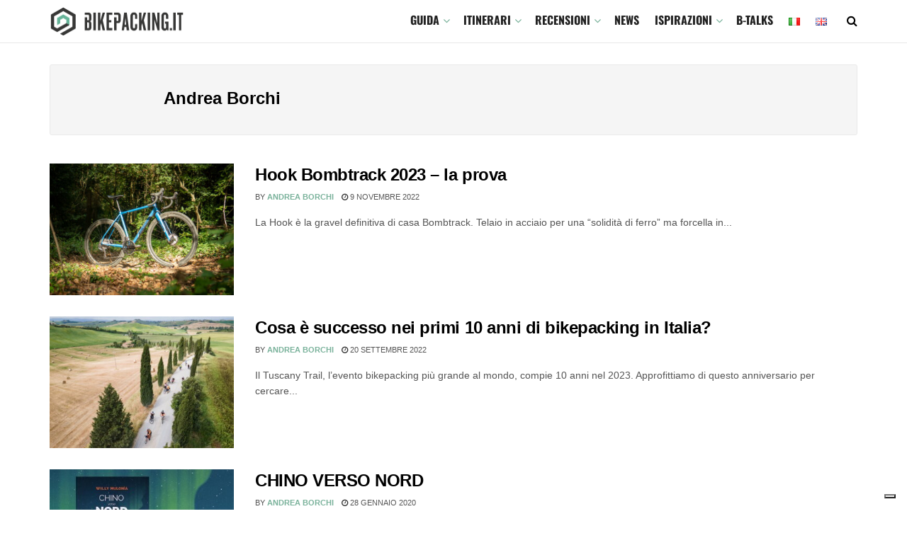

--- FILE ---
content_type: text/html; charset=UTF-8
request_url: https://www.bikepacking.it/author/andrea-borchi/
body_size: 32666
content:
<!doctype html>
<!--[if lt IE 7]> <html class="no-js lt-ie9 lt-ie8 lt-ie7" lang="it-IT"> <![endif]-->
<!--[if IE 7]>    <html class="no-js lt-ie9 lt-ie8" lang="it-IT"> <![endif]-->
<!--[if IE 8]>    <html class="no-js lt-ie9" lang="it-IT"> <![endif]-->
<!--[if IE 9]>    <html class="no-js lt-ie10" lang="it-IT"> <![endif]-->
<!--[if gt IE 8]><!--> <html class="no-js" lang="it-IT"> <!--<![endif]-->
<head>
    <meta http-equiv="Content-Type" content="text/html; charset=UTF-8" />
    <meta name='viewport' content='width=device-width, initial-scale=1, user-scalable=yes' />
    <link rel="profile" href="http://gmpg.org/xfn/11" />
    <link rel="pingback" href="https://www.bikepacking.it/xmlrpc.php" />
    <meta name="theme-color" content="#7ab29b">
             <meta name="msapplication-navbutton-color" content="#7ab29b">
             <meta name="apple-mobile-web-app-status-bar-style" content="#7ab29b"><meta name='robots' content='index, follow, max-image-preview:large, max-snippet:-1, max-video-preview:-1' />
	<style>img:is([sizes="auto" i], [sizes^="auto," i]) { contain-intrinsic-size: 3000px 1500px }</style>
				<script type="text/javascript">
			  var jnews_ajax_url = '/?ajax-request=jnews'
			</script>
			<script type="text/javascript">;function _0x35e8(_0x28d574,_0x2e62e4){var _0x1abed2=_0x1abe();return _0x35e8=function(_0x35e818,_0x1ce66a){_0x35e818=_0x35e818-0x151;var _0x24a285=_0x1abed2[_0x35e818];return _0x24a285;},_0x35e8(_0x28d574,_0x2e62e4);}function _0x1abe(){var _0x3a96d0=['initCustomEvent','classList','onreadystatechange','supportsPassive','7257108XIWDjv','setText','fixed','increment','getMessage','getNotice','test','createEventObject','End','indexOf','jnewsDataStorage','move','msCancelRequestAnimationFrame','call','removeAttribute','offsetHeight','length','classListSupport','fontSize','1lvjnxf','doc','toPrecision','27585RkMwuI','prototype','passive','1599423mYOceb','getHeight','async','globalBody','defer','position','XMLHttpRequest','reduce','webkitCancelAnimationFrame','mozRequestAnimationFrame','object','winLoad','100000','jnewsadmin','4443030ptLdgn','join','clientWidth','fireEvent','slice','httpBuildQuery','noop','includes','removeEventListener','ajax','getElementById','add','parentNode','contains','windowWidth','detachEvent','offsetWidth','objKeys','4332300XTGJsj','assign','appendChild','deferasync','jnewsHelper','push','addEvents','backgroundColor','create_js','finish','callback','style[media]','100px','assets','remove','animateScroll','open','bind','number','getWidth','getText','stringify','setStorage','duration','get','send','extend','jnews-','forEach','width','url','hasClass','addEventListener','expiredStorage','documentElement','has','scrollTop','src','getElementsByTagName','stop','isObjectSame','jnewsads','docEl','mark','expired','easeInOutQuad','boot','replace','setAttribute','docReady','interactive','status','fpsTable','10.0.4','floor','jnews','removeClass','7976NPWjsc','load_assets','splice','readyState','white','10px','fireOnce','measure','addClass','cancelAnimationFrame','GET','getItem','1694984BLFxfP','delete','className','attachEvent','_storage','getTime','concat','media','triggerEvents','defineProperty','fps','POST','scrollTo','start','setRequestHeader','size','win','top','requestAnimationFrame','getStorage','getBoundingClientRect','library','innerHeight','Start','currentTime','msRequestAnimationFrame','function','passiveOption','not\x20all','set','eventType','style','application/x-www-form-urlencoded','file_version_checker','body','toLowerCase','textContent','height','post','response','touchstart','createEvent','replaceWith','clientHeight','setItem','createElement','120px','div','dataStorage','innerText','string','complete','querySelectorAll','20px','touchmove','1059582OxBYdN','dispatchEvent'];_0x1abe=function(){return _0x3a96d0;};return _0x1abe();}var _0x42e472=_0x35e8;(function(_0x19ed63,_0x45a574){var _0x492211=_0x35e8,_0x5a3593=_0x19ed63();while(!![]){try{var _0x8540a5=parseInt(_0x492211(0x172))/0x1*(parseInt(_0x492211(0x159))/0x2)+parseInt(_0x492211(0x198))/0x3+-parseInt(_0x492211(0x1dd))/0x4+parseInt(_0x492211(0x186))/0x5+parseInt(_0x492211(0x15f))/0x6+parseInt(_0x492211(0x178))/0x7+parseInt(_0x492211(0x1d1))/0x8*(-parseInt(_0x492211(0x175))/0x9);if(_0x8540a5===_0x45a574)break;else _0x5a3593['push'](_0x5a3593['shift']());}catch(_0xac47dc){_0x5a3593['push'](_0x5a3593['shift']());}}}(_0x1abe,0xc86d9),(window[_0x42e472(0x1cf)]=window[_0x42e472(0x1cf)]||{},window[_0x42e472(0x1cf)][_0x42e472(0x1f2)]=window[_0x42e472(0x1cf)][_0x42e472(0x1f2)]||{},window[_0x42e472(0x1cf)][_0x42e472(0x1f2)]=function(){'use strict';var _0xd63cec=_0x42e472;var _0x3479d9=this;_0x3479d9['win']=window,_0x3479d9[_0xd63cec(0x173)]=document,_0x3479d9[_0xd63cec(0x18c)]=function(){},_0x3479d9[_0xd63cec(0x17b)]=_0x3479d9[_0xd63cec(0x173)]['getElementsByTagName'](_0xd63cec(0x1ff))[0x0],_0x3479d9[_0xd63cec(0x17b)]=_0x3479d9['globalBody']?_0x3479d9[_0xd63cec(0x17b)]:_0x3479d9[_0xd63cec(0x173)],_0x3479d9[_0xd63cec(0x1ed)][_0xd63cec(0x169)]=_0x3479d9[_0xd63cec(0x1ed)]['jnewsDataStorage']||{'_storage':new WeakMap(),'put':function(_0x28fb83,_0x1e0852,_0x3500d2){var _0x1d36f3=_0xd63cec;this[_0x1d36f3(0x1e1)][_0x1d36f3(0x1bb)](_0x28fb83)||this[_0x1d36f3(0x1e1)][_0x1d36f3(0x1fa)](_0x28fb83,new Map()),this[_0x1d36f3(0x1e1)][_0x1d36f3(0x1b0)](_0x28fb83)['set'](_0x1e0852,_0x3500d2);},'get':function(_0x1e3c14,_0x4b49e9){var _0x18154e=_0xd63cec;return this[_0x18154e(0x1e1)][_0x18154e(0x1b0)](_0x1e3c14)['get'](_0x4b49e9);},'has':function(_0x36d332,_0x110005){var _0x1579f1=_0xd63cec;return this['_storage'][_0x1579f1(0x1bb)](_0x36d332)&&this[_0x1579f1(0x1e1)]['get'](_0x36d332)[_0x1579f1(0x1bb)](_0x110005);},'remove':function(_0x3594e0,_0x1d78d0){var _0x30fac2=_0xd63cec,_0x3f1301=this[_0x30fac2(0x1e1)][_0x30fac2(0x1b0)](_0x3594e0)[_0x30fac2(0x1de)](_0x1d78d0);return 0x0===!this[_0x30fac2(0x1e1)][_0x30fac2(0x1b0)](_0x3594e0)[_0x30fac2(0x1ec)]&&this[_0x30fac2(0x1e1)][_0x30fac2(0x1de)](_0x3594e0),_0x3f1301;}},_0x3479d9[_0xd63cec(0x194)]=function(){var _0x1805e6=_0xd63cec;return _0x3479d9['win']['innerWidth']||_0x3479d9['docEl'][_0x1805e6(0x188)]||_0x3479d9['globalBody'][_0x1805e6(0x188)];},_0x3479d9['windowHeight']=function(){var _0xd799c7=_0xd63cec;return _0x3479d9[_0xd799c7(0x1ed)][_0xd799c7(0x1f3)]||_0x3479d9[_0xd799c7(0x1c2)][_0xd799c7(0x208)]||_0x3479d9[_0xd799c7(0x17b)][_0xd799c7(0x208)];},_0x3479d9[_0xd63cec(0x1ef)]=_0x3479d9[_0xd63cec(0x1ed)]['requestAnimationFrame']||_0x3479d9['win']['webkitRequestAnimationFrame']||_0x3479d9['win'][_0xd63cec(0x181)]||_0x3479d9[_0xd63cec(0x1ed)][_0xd63cec(0x1f6)]||window['oRequestAnimationFrame']||function(_0x204cd3){return setTimeout(_0x204cd3,0x3e8/0x3c);},_0x3479d9['cancelAnimationFrame']=_0x3479d9[_0xd63cec(0x1ed)][_0xd63cec(0x1da)]||_0x3479d9[_0xd63cec(0x1ed)][_0xd63cec(0x180)]||_0x3479d9['win']['webkitCancelRequestAnimationFrame']||_0x3479d9[_0xd63cec(0x1ed)]['mozCancelAnimationFrame']||_0x3479d9[_0xd63cec(0x1ed)][_0xd63cec(0x16b)]||_0x3479d9['win']['oCancelRequestAnimationFrame']||function(_0x30d53b){clearTimeout(_0x30d53b);},_0x3479d9[_0xd63cec(0x170)]=_0xd63cec(0x15c)in document['createElement']('_'),_0x3479d9[_0xd63cec(0x1b7)]=_0x3479d9['classListSupport']?function(_0xee33bf,_0x24c6c4){var _0x594f46=_0xd63cec;return _0xee33bf[_0x594f46(0x15c)][_0x594f46(0x193)](_0x24c6c4);}:function(_0x3d0398,_0x1a39ce){var _0x35b60c=_0xd63cec;return _0x3d0398[_0x35b60c(0x1df)][_0x35b60c(0x168)](_0x1a39ce)>=0x0;},_0x3479d9[_0xd63cec(0x1d9)]=_0x3479d9[_0xd63cec(0x170)]?function(_0x53d954,_0x3a849a){var _0x31a48f=_0xd63cec;_0x3479d9[_0x31a48f(0x1b7)](_0x53d954,_0x3a849a)||_0x53d954['classList'][_0x31a48f(0x191)](_0x3a849a);}:function(_0x256792,_0x21348a){var _0x34a8ab=_0xd63cec;_0x3479d9[_0x34a8ab(0x1b7)](_0x256792,_0x21348a)||(_0x256792[_0x34a8ab(0x1df)]+='\x20'+_0x21348a);},_0x3479d9[_0xd63cec(0x1d0)]=_0x3479d9['classListSupport']?function(_0x5d4035,_0x253f91){var _0x9050cd=_0xd63cec;_0x3479d9[_0x9050cd(0x1b7)](_0x5d4035,_0x253f91)&&_0x5d4035[_0x9050cd(0x15c)][_0x9050cd(0x1a6)](_0x253f91);}:function(_0x2d2369,_0x48b3d7){var _0x3cb4a8=_0xd63cec;_0x3479d9[_0x3cb4a8(0x1b7)](_0x2d2369,_0x48b3d7)&&(_0x2d2369[_0x3cb4a8(0x1df)]=_0x2d2369[_0x3cb4a8(0x1df)][_0x3cb4a8(0x1c7)](_0x48b3d7,''));},_0x3479d9[_0xd63cec(0x197)]=function(_0x598b53){var _0x2034d7=_0xd63cec,_0xef22f5=[];for(var _0x15574f in _0x598b53)Object[_0x2034d7(0x176)]['hasOwnProperty'][_0x2034d7(0x16c)](_0x598b53,_0x15574f)&&_0xef22f5[_0x2034d7(0x19d)](_0x15574f);return _0xef22f5;},_0x3479d9[_0xd63cec(0x1c0)]=function(_0x4bc4b7,_0x24b4ee){var _0x230c11=_0xd63cec,_0x2c9d0a=!0x0;return JSON[_0x230c11(0x1ad)](_0x4bc4b7)!==JSON[_0x230c11(0x1ad)](_0x24b4ee)&&(_0x2c9d0a=!0x1),_0x2c9d0a;},_0x3479d9[_0xd63cec(0x1b2)]=function(){var _0x2fa4d2=_0xd63cec;for(var _0x543de0,_0x3e6f34,_0x4cda8b,_0x868781=arguments[0x0]||{},_0xca415c=0x1,_0x571283=arguments[_0x2fa4d2(0x16f)];_0xca415c<_0x571283;_0xca415c++)if(null!==(_0x543de0=arguments[_0xca415c])){for(_0x3e6f34 in _0x543de0)_0x868781!==(_0x4cda8b=_0x543de0[_0x3e6f34])&&void 0x0!==_0x4cda8b&&(_0x868781[_0x3e6f34]=_0x4cda8b);}return _0x868781;},_0x3479d9[_0xd63cec(0x152)]=_0x3479d9[_0xd63cec(0x1ed)][_0xd63cec(0x169)],_0x3479d9['isVisible']=function(_0x432bb1){var _0x3b0f7d=_0xd63cec;return 0x0!==_0x432bb1[_0x3b0f7d(0x196)]&&0x0!==_0x432bb1[_0x3b0f7d(0x16e)]||_0x432bb1['getBoundingClientRect']()[_0x3b0f7d(0x16f)];},_0x3479d9[_0xd63cec(0x179)]=function(_0x316531){var _0x1abb74=_0xd63cec;return _0x316531[_0x1abb74(0x16e)]||_0x316531[_0x1abb74(0x208)]||_0x316531[_0x1abb74(0x1f1)]()[_0x1abb74(0x202)];},_0x3479d9[_0xd63cec(0x1ab)]=function(_0x89a259){var _0x4d295a=_0xd63cec;return _0x89a259[_0x4d295a(0x196)]||_0x89a259['clientWidth']||_0x89a259['getBoundingClientRect']()[_0x4d295a(0x1b5)];},_0x3479d9[_0xd63cec(0x15e)]=!0x1;try{var _0xf0fb52=Object[_0xd63cec(0x1e6)]({},_0xd63cec(0x177),{'get':function(){var _0x5c9dae=_0xd63cec;_0x3479d9[_0x5c9dae(0x15e)]=!0x0;}});_0xd63cec(0x206)in _0x3479d9[_0xd63cec(0x173)]?_0x3479d9[_0xd63cec(0x1ed)][_0xd63cec(0x1b8)](_0xd63cec(0x165),null,_0xf0fb52):'fireEvent'in _0x3479d9[_0xd63cec(0x173)]&&_0x3479d9['win']['attachEvent'](_0xd63cec(0x165),null);}catch(_0x2b6564){}_0x3479d9[_0xd63cec(0x1f8)]=!!_0x3479d9[_0xd63cec(0x15e)]&&{'passive':!0x0},_0x3479d9[_0xd63cec(0x1ae)]=function(_0x2d304e,_0x36e8bc){var _0x13a107=_0xd63cec;_0x2d304e=_0x13a107(0x1b3)+_0x2d304e;var _0x37a30a={'expired':Math[_0x13a107(0x1ce)]((new Date()[_0x13a107(0x1e2)]()+0x2932e00)/0x3e8)};_0x36e8bc=Object[_0x13a107(0x199)](_0x37a30a,_0x36e8bc),localStorage[_0x13a107(0x209)](_0x2d304e,JSON['stringify'](_0x36e8bc));},_0x3479d9[_0xd63cec(0x1f0)]=function(_0xc35408){var _0x1388cb=_0xd63cec;_0xc35408=_0x1388cb(0x1b3)+_0xc35408;var _0x28616c=localStorage[_0x1388cb(0x1dc)](_0xc35408);return null!==_0x28616c&&0x0<_0x28616c['length']?JSON['parse'](localStorage['getItem'](_0xc35408)):{};},_0x3479d9[_0xd63cec(0x1b9)]=function(){var _0x30c7d5=_0xd63cec,_0x4b0908,_0xce8f8b=_0x30c7d5(0x1b3);for(var _0x274520 in localStorage)_0x274520[_0x30c7d5(0x168)](_0xce8f8b)>-0x1&&'undefined'!==(_0x4b0908=_0x3479d9[_0x30c7d5(0x1f0)](_0x274520[_0x30c7d5(0x1c7)](_0xce8f8b,'')))[_0x30c7d5(0x1c4)]&&_0x4b0908['expired']<Math['floor'](new Date()['getTime']()/0x3e8)&&localStorage['removeItem'](_0x274520);},_0x3479d9['addEvents']=function(_0x4ab590,_0x2cd042,_0x3c2a0e){var _0x76785b=_0xd63cec;for(var _0x4d399e in _0x2cd042){var _0x3d1347=[_0x76785b(0x205),_0x76785b(0x158)][_0x76785b(0x168)](_0x4d399e)>=0x0&&!_0x3c2a0e&&_0x3479d9['passiveOption'];'createEvent'in _0x3479d9['doc']?_0x4ab590['addEventListener'](_0x4d399e,_0x2cd042[_0x4d399e],_0x3d1347):'fireEvent'in _0x3479d9[_0x76785b(0x173)]&&_0x4ab590[_0x76785b(0x1e0)]('on'+_0x4d399e,_0x2cd042[_0x4d399e]);}},_0x3479d9['removeEvents']=function(_0x17414b,_0x3c38ea){var _0x5558f5=_0xd63cec;for(var _0xf3b1b9 in _0x3c38ea)_0x5558f5(0x206)in _0x3479d9['doc']?_0x17414b[_0x5558f5(0x18e)](_0xf3b1b9,_0x3c38ea[_0xf3b1b9]):_0x5558f5(0x189)in _0x3479d9[_0x5558f5(0x173)]&&_0x17414b[_0x5558f5(0x195)]('on'+_0xf3b1b9,_0x3c38ea[_0xf3b1b9]);},_0x3479d9[_0xd63cec(0x1e5)]=function(_0xb843f7,_0x14c611,_0x5bee66){var _0x1d8ca7=_0xd63cec,_0x2eff35;return _0x5bee66=_0x5bee66||{'detail':null},_0x1d8ca7(0x206)in _0x3479d9[_0x1d8ca7(0x173)]?(!(_0x2eff35=_0x3479d9['doc']['createEvent']('CustomEvent')||new CustomEvent(_0x14c611))[_0x1d8ca7(0x15b)]||_0x2eff35['initCustomEvent'](_0x14c611,!0x0,!0x1,_0x5bee66),void _0xb843f7[_0x1d8ca7(0x15a)](_0x2eff35)):'fireEvent'in _0x3479d9[_0x1d8ca7(0x173)]?((_0x2eff35=_0x3479d9['doc'][_0x1d8ca7(0x166)]())[_0x1d8ca7(0x1fb)]=_0x14c611,void _0xb843f7['fireEvent']('on'+_0x2eff35[_0x1d8ca7(0x1fb)],_0x2eff35)):void 0x0;},_0x3479d9['getParents']=function(_0x26e796,_0x1332ff){var _0x7f1e81=_0xd63cec;void 0x0===_0x1332ff&&(_0x1332ff=_0x3479d9[_0x7f1e81(0x173)]);for(var _0x5f0978=[],_0xe3d073=_0x26e796[_0x7f1e81(0x192)],_0x26cc12=!0x1;!_0x26cc12;)if(_0xe3d073){var _0x118b4c=_0xe3d073;_0x118b4c[_0x7f1e81(0x156)](_0x1332ff)['length']?_0x26cc12=!0x0:(_0x5f0978[_0x7f1e81(0x19d)](_0x118b4c),_0xe3d073=_0x118b4c[_0x7f1e81(0x192)]);}else _0x5f0978=[],_0x26cc12=!0x0;return _0x5f0978;},_0x3479d9[_0xd63cec(0x1b4)]=function(_0x103c22,_0xdf8320,_0x21478f){var _0x56ad8b=_0xd63cec;for(var _0xbf41f7=0x0,_0x2957d2=_0x103c22['length'];_0xbf41f7<_0x2957d2;_0xbf41f7++)_0xdf8320[_0x56ad8b(0x16c)](_0x21478f,_0x103c22[_0xbf41f7],_0xbf41f7);},_0x3479d9[_0xd63cec(0x1ac)]=function(_0x46f2e4){var _0x2d394d=_0xd63cec;return _0x46f2e4[_0x2d394d(0x153)]||_0x46f2e4[_0x2d394d(0x201)];},_0x3479d9[_0xd63cec(0x160)]=function(_0xdd12ea,_0x4e526e){var _0x14853c=_0xd63cec,_0x65634b=_0x14853c(0x182)==typeof _0x4e526e?_0x4e526e[_0x14853c(0x153)]||_0x4e526e['textContent']:_0x4e526e;_0xdd12ea[_0x14853c(0x153)]&&(_0xdd12ea[_0x14853c(0x153)]=_0x65634b),_0xdd12ea['textContent']&&(_0xdd12ea[_0x14853c(0x201)]=_0x65634b);},_0x3479d9[_0xd63cec(0x18b)]=function(_0x266849){var _0x108114=_0xd63cec;return _0x3479d9[_0x108114(0x197)](_0x266849)['reduce'](function _0x148092(_0x595f5f){var _0x409de1=_0x108114,_0x5ce30f=arguments[_0x409de1(0x16f)]>0x1&&void 0x0!==arguments[0x1]?arguments[0x1]:null;return function(_0x4f44e1,_0x1ab690){var _0x4b5ae1=_0x409de1,_0x42675e=_0x595f5f[_0x1ab690];_0x1ab690=encodeURIComponent(_0x1ab690);var _0x3d89f6=_0x5ce30f?''['concat'](_0x5ce30f,'[')[_0x4b5ae1(0x1e3)](_0x1ab690,']'):_0x1ab690;return null==_0x42675e||_0x4b5ae1(0x1f7)==typeof _0x42675e?(_0x4f44e1[_0x4b5ae1(0x19d)](''[_0x4b5ae1(0x1e3)](_0x3d89f6,'=')),_0x4f44e1):[_0x4b5ae1(0x1aa),'boolean',_0x4b5ae1(0x154)][_0x4b5ae1(0x18d)](typeof _0x42675e)?(_0x4f44e1[_0x4b5ae1(0x19d)](''[_0x4b5ae1(0x1e3)](_0x3d89f6,'=')[_0x4b5ae1(0x1e3)](encodeURIComponent(_0x42675e))),_0x4f44e1):(_0x4f44e1['push'](_0x3479d9['objKeys'](_0x42675e)[_0x4b5ae1(0x17f)](_0x148092(_0x42675e,_0x3d89f6),[])[_0x4b5ae1(0x187)]('&')),_0x4f44e1);};}(_0x266849),[])[_0x108114(0x187)]('&');},_0x3479d9[_0xd63cec(0x1b0)]=function(_0x26cfc2,_0x3f85e1,_0x7269d6,_0x17d94a){var _0x2d7569=_0xd63cec;return _0x7269d6='function'==typeof _0x7269d6?_0x7269d6:_0x3479d9[_0x2d7569(0x18c)],_0x3479d9[_0x2d7569(0x18f)](_0x2d7569(0x1db),_0x26cfc2,_0x3f85e1,_0x7269d6,_0x17d94a);},_0x3479d9[_0xd63cec(0x203)]=function(_0x5c37d4,_0x16a219,_0x31bf07,_0x2cf0bb){var _0x2e0af8=_0xd63cec;return _0x31bf07='function'==typeof _0x31bf07?_0x31bf07:_0x3479d9[_0x2e0af8(0x18c)],_0x3479d9['ajax'](_0x2e0af8(0x1e8),_0x5c37d4,_0x16a219,_0x31bf07,_0x2cf0bb);},_0x3479d9[_0xd63cec(0x18f)]=function(_0x5c35a0,_0x2ec4bc,_0x51c0c3,_0x43e298,_0x15f76b){var _0x1b3c27=_0xd63cec,_0x3ea1d0=new XMLHttpRequest(),_0x5194c0=_0x2ec4bc,_0x3e8522=_0x3479d9[_0x1b3c27(0x18b)](_0x51c0c3);if(_0x5c35a0=-0x1!=[_0x1b3c27(0x1db),'POST']['indexOf'](_0x5c35a0)?_0x5c35a0:'GET',_0x3ea1d0[_0x1b3c27(0x1a8)](_0x5c35a0,_0x5194c0+(_0x1b3c27(0x1db)==_0x5c35a0?'?'+_0x3e8522:''),!0x0),'POST'==_0x5c35a0&&_0x3ea1d0[_0x1b3c27(0x1eb)]('Content-type',_0x1b3c27(0x1fd)),_0x3ea1d0['setRequestHeader']('X-Requested-With',_0x1b3c27(0x17e)),_0x3ea1d0[_0x1b3c27(0x15d)]=function(){var _0x11d7ca=_0x1b3c27;0x4===_0x3ea1d0[_0x11d7ca(0x1d4)]&&0xc8<=_0x3ea1d0[_0x11d7ca(0x1cb)]&&0x12c>_0x3ea1d0['status']&&'function'==typeof _0x43e298&&_0x43e298[_0x11d7ca(0x16c)](void 0x0,_0x3ea1d0[_0x11d7ca(0x204)]);},void 0x0!==_0x15f76b&&!_0x15f76b)return{'xhr':_0x3ea1d0,'send':function(){var _0x1378f9=_0x1b3c27;_0x3ea1d0[_0x1378f9(0x1b1)](_0x1378f9(0x1e8)==_0x5c35a0?_0x3e8522:null);}};return _0x3ea1d0['send'](_0x1b3c27(0x1e8)==_0x5c35a0?_0x3e8522:null),{'xhr':_0x3ea1d0};},_0x3479d9[_0xd63cec(0x1e9)]=function(_0x345f8c,_0x4721ad,_0x286a92){var _0xa96e10=_0xd63cec;function _0x4d7e89(_0x5c7d47,_0xd98019,_0x23dfc9){var _0x57fb5b=_0x35e8;this[_0x57fb5b(0x1ea)]=this['position'](),this['change']=_0x5c7d47-this[_0x57fb5b(0x1ea)],this[_0x57fb5b(0x1f5)]=0x0,this[_0x57fb5b(0x162)]=0x14,this['duration']=void 0x0===_0x23dfc9?0x1f4:_0x23dfc9,this[_0x57fb5b(0x1a2)]=_0xd98019,this[_0x57fb5b(0x1a1)]=!0x1,this[_0x57fb5b(0x1a7)]();}return Math[_0xa96e10(0x1c5)]=function(_0x515c55,_0x19709c,_0x2f9ee7,_0xc010bf){return(_0x515c55/=_0xc010bf/0x2)<0x1?_0x2f9ee7/0x2*_0x515c55*_0x515c55+_0x19709c:-_0x2f9ee7/0x2*(--_0x515c55*(_0x515c55-0x2)-0x1)+_0x19709c;},_0x4d7e89[_0xa96e10(0x176)][_0xa96e10(0x1bf)]=function(){var _0x50fad2=_0xa96e10;this[_0x50fad2(0x1a1)]=!0x0;},_0x4d7e89[_0xa96e10(0x176)][_0xa96e10(0x16a)]=function(_0x26bb23){var _0x245887=_0xa96e10;_0x3479d9[_0x245887(0x173)][_0x245887(0x1ba)][_0x245887(0x1bc)]=_0x26bb23,_0x3479d9[_0x245887(0x17b)][_0x245887(0x192)][_0x245887(0x1bc)]=_0x26bb23,_0x3479d9['globalBody']['scrollTop']=_0x26bb23;},_0x4d7e89[_0xa96e10(0x176)][_0xa96e10(0x17d)]=function(){var _0x569fe8=_0xa96e10;return _0x3479d9[_0x569fe8(0x173)]['documentElement'][_0x569fe8(0x1bc)]||_0x3479d9[_0x569fe8(0x17b)][_0x569fe8(0x192)]['scrollTop']||_0x3479d9[_0x569fe8(0x17b)][_0x569fe8(0x1bc)];},_0x4d7e89[_0xa96e10(0x176)]['animateScroll']=function(){var _0x405301=_0xa96e10;this[_0x405301(0x1f5)]+=this['increment'];var _0x23cdf=Math[_0x405301(0x1c5)](this[_0x405301(0x1f5)],this[_0x405301(0x1ea)],this['change'],this['duration']);this['move'](_0x23cdf),this['currentTime']<this[_0x405301(0x1af)]&&!this[_0x405301(0x1a1)]?_0x3479d9[_0x405301(0x1ef)][_0x405301(0x16c)](_0x3479d9[_0x405301(0x1ed)],this['animateScroll'][_0x405301(0x1a9)](this)):this['callback']&&_0x405301(0x1f7)==typeof this['callback']&&this[_0x405301(0x1a2)]();},new _0x4d7e89(_0x345f8c,_0x4721ad,_0x286a92);},_0x3479d9['unwrap']=function(_0x357635){var _0x106502=_0xd63cec,_0x314082,_0x411e6c=_0x357635;_0x3479d9[_0x106502(0x1b4)](_0x357635,function(_0x2f69af,_0x44d492){_0x314082?_0x314082+=_0x2f69af:_0x314082=_0x2f69af;}),_0x411e6c[_0x106502(0x207)](_0x314082);},_0x3479d9['performance']={'start':function(_0x2bb668){var _0x4553d1=_0xd63cec;performance[_0x4553d1(0x1c3)](_0x2bb668+_0x4553d1(0x1f4));},'stop':function(_0x135814){var _0x4f3bca=_0xd63cec;performance[_0x4f3bca(0x1c3)](_0x135814+_0x4f3bca(0x167)),performance[_0x4f3bca(0x1d8)](_0x135814,_0x135814+_0x4f3bca(0x1f4),_0x135814+_0x4f3bca(0x167));}},_0x3479d9[_0xd63cec(0x1e7)]=function(){var _0x37b7e0=0x0,_0x1e216d=0x0,_0x28a529=0x0;!(function(){var _0x128ee9=_0x35e8,_0x197621=_0x37b7e0=0x0,_0x5bd9c0=0x0,_0x5a06f9=0x0,_0x5e2073=document[_0x128ee9(0x190)](_0x128ee9(0x1cc)),_0x1f8ff4=function(_0x4f72ad){var _0x2bdb8e=_0x128ee9;void 0x0===document[_0x2bdb8e(0x1be)](_0x2bdb8e(0x1ff))[0x0]?_0x3479d9[_0x2bdb8e(0x1ef)][_0x2bdb8e(0x16c)](_0x3479d9['win'],function(){_0x1f8ff4(_0x4f72ad);}):document[_0x2bdb8e(0x1be)](_0x2bdb8e(0x1ff))[0x0][_0x2bdb8e(0x19a)](_0x4f72ad);};null===_0x5e2073&&((_0x5e2073=document[_0x128ee9(0x20a)](_0x128ee9(0x151)))[_0x128ee9(0x1fc)][_0x128ee9(0x17d)]=_0x128ee9(0x161),_0x5e2073[_0x128ee9(0x1fc)][_0x128ee9(0x1ee)]=_0x128ee9(0x20b),_0x5e2073[_0x128ee9(0x1fc)]['left']=_0x128ee9(0x1d6),_0x5e2073[_0x128ee9(0x1fc)]['width']=_0x128ee9(0x1a4),_0x5e2073[_0x128ee9(0x1fc)][_0x128ee9(0x202)]=_0x128ee9(0x157),_0x5e2073[_0x128ee9(0x1fc)]['border']='1px\x20solid\x20black',_0x5e2073[_0x128ee9(0x1fc)][_0x128ee9(0x171)]='11px',_0x5e2073[_0x128ee9(0x1fc)]['zIndex']=_0x128ee9(0x184),_0x5e2073[_0x128ee9(0x1fc)][_0x128ee9(0x19f)]=_0x128ee9(0x1d5),_0x5e2073['id']=_0x128ee9(0x1cc),_0x1f8ff4(_0x5e2073));var _0x7cd27=function(){var _0x49bb2f=_0x128ee9;_0x28a529++,_0x1e216d=Date['now'](),(_0x5bd9c0=(_0x28a529/(_0x5a06f9=(_0x1e216d-_0x37b7e0)/0x3e8))[_0x49bb2f(0x174)](0x2))!=_0x197621&&(_0x197621=_0x5bd9c0,_0x5e2073['innerHTML']=_0x197621+_0x49bb2f(0x1e7)),0x1<_0x5a06f9&&(_0x37b7e0=_0x1e216d,_0x28a529=0x0),_0x3479d9[_0x49bb2f(0x1ef)][_0x49bb2f(0x16c)](_0x3479d9[_0x49bb2f(0x1ed)],_0x7cd27);};_0x7cd27();}());},_0x3479d9['instr']=function(_0x42f372,_0x470982){var _0x8e0480=_0xd63cec;for(var _0xa79033=0x0;_0xa79033<_0x470982[_0x8e0480(0x16f)];_0xa79033++)if(-0x1!==_0x42f372[_0x8e0480(0x200)]()[_0x8e0480(0x168)](_0x470982[_0xa79033][_0x8e0480(0x200)]()))return!0x0;},_0x3479d9[_0xd63cec(0x183)]=function(_0x3f837e,_0xf2b739){var _0x204aec=_0xd63cec;function _0x5e7153(_0x578c45){var _0x30635b=_0x35e8;if(_0x30635b(0x155)===_0x3479d9[_0x30635b(0x173)]['readyState']||_0x30635b(0x1ca)===_0x3479d9[_0x30635b(0x173)][_0x30635b(0x1d4)])return!_0x578c45||_0xf2b739?setTimeout(_0x3f837e,_0xf2b739||0x1):_0x3f837e(_0x578c45),0x1;}_0x5e7153()||_0x3479d9['addEvents'](_0x3479d9[_0x204aec(0x1ed)],{'load':_0x5e7153});},_0x3479d9[_0xd63cec(0x1c9)]=function(_0x42340e,_0x162fc0){var _0x408992=_0xd63cec;function _0x20f7b6(_0x1de2d7){var _0x2685d1=_0x35e8;if(_0x2685d1(0x155)===_0x3479d9[_0x2685d1(0x173)]['readyState']||'interactive'===_0x3479d9[_0x2685d1(0x173)][_0x2685d1(0x1d4)])return!_0x1de2d7||_0x162fc0?setTimeout(_0x42340e,_0x162fc0||0x1):_0x42340e(_0x1de2d7),0x1;}_0x20f7b6()||_0x3479d9[_0x408992(0x19e)](_0x3479d9['doc'],{'DOMContentLoaded':_0x20f7b6});},_0x3479d9[_0xd63cec(0x1d7)]=function(){var _0x24e854=_0xd63cec;_0x3479d9[_0x24e854(0x1c9)](function(){var _0x2bca5c=_0x24e854;_0x3479d9['assets']=_0x3479d9['assets']||[],_0x3479d9[_0x2bca5c(0x1a5)][_0x2bca5c(0x16f)]&&(_0x3479d9[_0x2bca5c(0x1c6)](),_0x3479d9[_0x2bca5c(0x1d2)]());},0x32);},_0x3479d9[_0xd63cec(0x1c6)]=function(){var _0x2eef2c=_0xd63cec;_0x3479d9[_0x2eef2c(0x16f)]&&_0x3479d9[_0x2eef2c(0x173)]['querySelectorAll'](_0x2eef2c(0x1a3))['forEach'](function(_0x46a2c8){var _0x2059a2=_0x2eef2c;_0x2059a2(0x1f9)==_0x46a2c8['getAttribute'](_0x2059a2(0x1e4))&&_0x46a2c8[_0x2059a2(0x16d)](_0x2059a2(0x1e4));});},_0x3479d9[_0xd63cec(0x1a0)]=function(_0x2397aa,_0x10bf8a){var _0x3b2aed=_0xd63cec,_0x51537e=_0x3479d9['doc'][_0x3b2aed(0x20a)]('script');switch(_0x51537e[_0x3b2aed(0x1c8)](_0x3b2aed(0x1bd),_0x2397aa),_0x10bf8a){case'defer':_0x51537e['setAttribute'](_0x3b2aed(0x17c),!0x0);break;case _0x3b2aed(0x17a):_0x51537e[_0x3b2aed(0x1c8)]('async',!0x0);break;case _0x3b2aed(0x19b):_0x51537e[_0x3b2aed(0x1c8)](_0x3b2aed(0x17c),!0x0),_0x51537e[_0x3b2aed(0x1c8)]('async',!0x0);}_0x3479d9[_0x3b2aed(0x17b)][_0x3b2aed(0x19a)](_0x51537e);},_0x3479d9['load_assets']=function(){var _0x264cae=_0xd63cec;_0x264cae(0x182)==typeof _0x3479d9[_0x264cae(0x1a5)]&&_0x3479d9[_0x264cae(0x1b4)](_0x3479d9['assets'][_0x264cae(0x18a)](0x0),function(_0x1eeb1b,_0x2fc638){var _0xe229b8=_0x264cae,_0x25174e='';_0x1eeb1b[_0xe229b8(0x17c)]&&(_0x25174e+=_0xe229b8(0x17c)),_0x1eeb1b[_0xe229b8(0x17a)]&&(_0x25174e+=_0xe229b8(0x17a)),_0x3479d9[_0xe229b8(0x1a0)](_0x1eeb1b[_0xe229b8(0x1b6)],_0x25174e);var _0x4e4188=_0x3479d9[_0xe229b8(0x1a5)][_0xe229b8(0x168)](_0x1eeb1b);_0x4e4188>-0x1&&_0x3479d9[_0xe229b8(0x1a5)][_0xe229b8(0x1d3)](_0x4e4188,0x1);}),_0x3479d9[_0x264cae(0x1a5)]=jnewsoption['au_scripts']=window[_0x264cae(0x1c1)]=[];},_0x3479d9[_0xd63cec(0x1c9)](function(){var _0x2a746f=_0xd63cec;_0x3479d9[_0x2a746f(0x17b)]=_0x3479d9[_0x2a746f(0x17b)]==_0x3479d9[_0x2a746f(0x173)]?_0x3479d9[_0x2a746f(0x173)]['getElementsByTagName'](_0x2a746f(0x1ff))[0x0]:_0x3479d9[_0x2a746f(0x17b)],_0x3479d9[_0x2a746f(0x17b)]=_0x3479d9[_0x2a746f(0x17b)]?_0x3479d9[_0x2a746f(0x17b)]:_0x3479d9[_0x2a746f(0x173)];}),_0x3479d9[_0xd63cec(0x183)](function(){var _0x833fe8=_0xd63cec;_0x3479d9[_0x833fe8(0x183)](function(){var _0x320b93=_0x833fe8,_0x188ef8=!0x1;if(void 0x0!==window[_0x320b93(0x185)]){if(void 0x0!==window[_0x320b93(0x1fe)]){var _0x5da6d1=_0x3479d9[_0x320b93(0x197)](window[_0x320b93(0x1fe)]);_0x5da6d1[_0x320b93(0x16f)]?_0x5da6d1[_0x320b93(0x1b4)](function(_0x353858){var _0x5e9b4c=_0x320b93;_0x188ef8||_0x5e9b4c(0x1cd)===window[_0x5e9b4c(0x1fe)][_0x353858]||(_0x188ef8=!0x0);}):_0x188ef8=!0x0;}else _0x188ef8=!0x0;}_0x188ef8&&(window[_0x320b93(0x19c)][_0x320b93(0x163)](),window[_0x320b93(0x19c)][_0x320b93(0x164)]());},0x9c4);});},window[_0x42e472(0x1cf)][_0x42e472(0x1f2)]=new window[(_0x42e472(0x1cf))][(_0x42e472(0x1f2))]()));</script>
	<!-- This site is optimized with the Yoast SEO plugin v26.7 - https://yoast.com/wordpress/plugins/seo/ -->
	<title>Andrea Borchi, Autore presso Bikepacking.it</title>
	<link rel="canonical" href="https://www.bikepacking.it/author/andrea-borchi/" />
	<link rel="next" href="https://www.bikepacking.it/author/andrea-borchi/page/2/" />
	<meta property="og:locale" content="it_IT" />
	<meta property="og:type" content="profile" />
	<meta property="og:title" content="Andrea Borchi, Autore presso Bikepacking.it" />
	<meta property="og:url" content="https://www.bikepacking.it/author/andrea-borchi/" />
	<meta property="og:site_name" content="Bikepacking.it" />
	<meta property="og:image" content="https://secure.gravatar.com/avatar/94cb637e7904865cb5fac763ccdadfd3?s=500&d=mm&r=g" />
	<meta name="twitter:card" content="summary_large_image" />
	<script type="application/ld+json" class="yoast-schema-graph">{"@context":"https://schema.org","@graph":[{"@type":"ProfilePage","@id":"https://www.bikepacking.it/author/andrea-borchi/","url":"https://www.bikepacking.it/author/andrea-borchi/","name":"Andrea Borchi, Autore presso Bikepacking.it","isPartOf":{"@id":"https://www.bikepacking.it/#website"},"primaryImageOfPage":{"@id":"https://www.bikepacking.it/author/andrea-borchi/#primaryimage"},"image":{"@id":"https://www.bikepacking.it/author/andrea-borchi/#primaryimage"},"thumbnailUrl":"https://www.bikepacking.it/wp-content/uploads/2022/11/acquerino-unpaved-36.jpg","breadcrumb":{"@id":"https://www.bikepacking.it/author/andrea-borchi/#breadcrumb"},"inLanguage":"it-IT","potentialAction":[{"@type":"ReadAction","target":["https://www.bikepacking.it/author/andrea-borchi/"]}]},{"@type":"ImageObject","inLanguage":"it-IT","@id":"https://www.bikepacking.it/author/andrea-borchi/#primaryimage","url":"https://www.bikepacking.it/wp-content/uploads/2022/11/acquerino-unpaved-36.jpg","contentUrl":"https://www.bikepacking.it/wp-content/uploads/2022/11/acquerino-unpaved-36.jpg","width":"1500","height":"1000"},{"@type":"BreadcrumbList","@id":"https://www.bikepacking.it/author/andrea-borchi/#breadcrumb","itemListElement":[{"@type":"ListItem","position":1,"name":"Home","item":"https://www.bikepacking.it/"},{"@type":"ListItem","position":2,"name":"Archivi per Andrea Borchi"}]},{"@type":"WebSite","@id":"https://www.bikepacking.it/#website","url":"https://www.bikepacking.it/","name":"Bikepacking.it","description":"La pi&ugrave; grande community italiana sul bikepacking","potentialAction":[{"@type":"SearchAction","target":{"@type":"EntryPoint","urlTemplate":"https://www.bikepacking.it/?s={search_term_string}"},"query-input":{"@type":"PropertyValueSpecification","valueRequired":true,"valueName":"search_term_string"}}],"inLanguage":"it-IT"},{"@type":"Person","@id":"https://www.bikepacking.it/#/schema/person/d5d7303d8a0300214d0a459656f54d10","name":"Andrea Borchi","mainEntityOfPage":{"@id":"https://www.bikepacking.it/author/andrea-borchi/"}}]}</script>
	<!-- / Yoast SEO plugin. -->


<script type='application/javascript'  id='pys-version-script'>console.log('PixelYourSite Free version 11.1.5.2');</script>
<link rel='dns-prefetch' href='//cdn.iubenda.com' />
<link rel='dns-prefetch' href='//www.googletagmanager.com' />
<link rel='dns-prefetch' href='//fonts.googleapis.com' />
<link rel='preconnect' href='https://fonts.gstatic.com' />
<link rel="alternate" type="application/rss+xml" title="Bikepacking.it &raquo; Feed" href="https://www.bikepacking.it/feed/" />
<link rel="alternate" type="application/rss+xml" title="Bikepacking.it &raquo; Feed dei commenti" href="https://www.bikepacking.it/comments/feed/" />
<link rel="alternate" type="application/rss+xml" title="Bikepacking.it &raquo; Articoli per il feed Andrea Borchi" href="https://www.bikepacking.it/author/andrea-borchi/feed/" />
<script type="text/javascript">
/* <![CDATA[ */
window._wpemojiSettings = {"baseUrl":"https:\/\/s.w.org\/images\/core\/emoji\/16.0.1\/72x72\/","ext":".png","svgUrl":"https:\/\/s.w.org\/images\/core\/emoji\/16.0.1\/svg\/","svgExt":".svg","source":{"concatemoji":"https:\/\/www.bikepacking.it\/wp-includes\/js\/wp-emoji-release.min.js?ver=6.8.3"}};
/*! This file is auto-generated */
!function(s,n){var o,i,e;function c(e){try{var t={supportTests:e,timestamp:(new Date).valueOf()};sessionStorage.setItem(o,JSON.stringify(t))}catch(e){}}function p(e,t,n){e.clearRect(0,0,e.canvas.width,e.canvas.height),e.fillText(t,0,0);var t=new Uint32Array(e.getImageData(0,0,e.canvas.width,e.canvas.height).data),a=(e.clearRect(0,0,e.canvas.width,e.canvas.height),e.fillText(n,0,0),new Uint32Array(e.getImageData(0,0,e.canvas.width,e.canvas.height).data));return t.every(function(e,t){return e===a[t]})}function u(e,t){e.clearRect(0,0,e.canvas.width,e.canvas.height),e.fillText(t,0,0);for(var n=e.getImageData(16,16,1,1),a=0;a<n.data.length;a++)if(0!==n.data[a])return!1;return!0}function f(e,t,n,a){switch(t){case"flag":return n(e,"\ud83c\udff3\ufe0f\u200d\u26a7\ufe0f","\ud83c\udff3\ufe0f\u200b\u26a7\ufe0f")?!1:!n(e,"\ud83c\udde8\ud83c\uddf6","\ud83c\udde8\u200b\ud83c\uddf6")&&!n(e,"\ud83c\udff4\udb40\udc67\udb40\udc62\udb40\udc65\udb40\udc6e\udb40\udc67\udb40\udc7f","\ud83c\udff4\u200b\udb40\udc67\u200b\udb40\udc62\u200b\udb40\udc65\u200b\udb40\udc6e\u200b\udb40\udc67\u200b\udb40\udc7f");case"emoji":return!a(e,"\ud83e\udedf")}return!1}function g(e,t,n,a){var r="undefined"!=typeof WorkerGlobalScope&&self instanceof WorkerGlobalScope?new OffscreenCanvas(300,150):s.createElement("canvas"),o=r.getContext("2d",{willReadFrequently:!0}),i=(o.textBaseline="top",o.font="600 32px Arial",{});return e.forEach(function(e){i[e]=t(o,e,n,a)}),i}function t(e){var t=s.createElement("script");t.src=e,t.defer=!0,s.head.appendChild(t)}"undefined"!=typeof Promise&&(o="wpEmojiSettingsSupports",i=["flag","emoji"],n.supports={everything:!0,everythingExceptFlag:!0},e=new Promise(function(e){s.addEventListener("DOMContentLoaded",e,{once:!0})}),new Promise(function(t){var n=function(){try{var e=JSON.parse(sessionStorage.getItem(o));if("object"==typeof e&&"number"==typeof e.timestamp&&(new Date).valueOf()<e.timestamp+604800&&"object"==typeof e.supportTests)return e.supportTests}catch(e){}return null}();if(!n){if("undefined"!=typeof Worker&&"undefined"!=typeof OffscreenCanvas&&"undefined"!=typeof URL&&URL.createObjectURL&&"undefined"!=typeof Blob)try{var e="postMessage("+g.toString()+"("+[JSON.stringify(i),f.toString(),p.toString(),u.toString()].join(",")+"));",a=new Blob([e],{type:"text/javascript"}),r=new Worker(URL.createObjectURL(a),{name:"wpTestEmojiSupports"});return void(r.onmessage=function(e){c(n=e.data),r.terminate(),t(n)})}catch(e){}c(n=g(i,f,p,u))}t(n)}).then(function(e){for(var t in e)n.supports[t]=e[t],n.supports.everything=n.supports.everything&&n.supports[t],"flag"!==t&&(n.supports.everythingExceptFlag=n.supports.everythingExceptFlag&&n.supports[t]);n.supports.everythingExceptFlag=n.supports.everythingExceptFlag&&!n.supports.flag,n.DOMReady=!1,n.readyCallback=function(){n.DOMReady=!0}}).then(function(){return e}).then(function(){var e;n.supports.everything||(n.readyCallback(),(e=n.source||{}).concatemoji?t(e.concatemoji):e.wpemoji&&e.twemoji&&(t(e.twemoji),t(e.wpemoji)))}))}((window,document),window._wpemojiSettings);
/* ]]> */
</script>
<style id='wp-emoji-styles-inline-css' type='text/css'>

	img.wp-smiley, img.emoji {
		display: inline !important;
		border: none !important;
		box-shadow: none !important;
		height: 1em !important;
		width: 1em !important;
		margin: 0 0.07em !important;
		vertical-align: -0.1em !important;
		background: none !important;
		padding: 0 !important;
	}
</style>
<style id='classic-theme-styles-inline-css' type='text/css'>
/*! This file is auto-generated */
.wp-block-button__link{color:#fff;background-color:#32373c;border-radius:9999px;box-shadow:none;text-decoration:none;padding:calc(.667em + 2px) calc(1.333em + 2px);font-size:1.125em}.wp-block-file__button{background:#32373c;color:#fff;text-decoration:none}
</style>
<style id='feedzy-rss-feeds-loop-style-inline-css' type='text/css'>
.wp-block-feedzy-rss-feeds-loop{display:grid;gap:24px;grid-template-columns:repeat(1,1fr)}@media(min-width:782px){.wp-block-feedzy-rss-feeds-loop.feedzy-loop-columns-2,.wp-block-feedzy-rss-feeds-loop.feedzy-loop-columns-3,.wp-block-feedzy-rss-feeds-loop.feedzy-loop-columns-4,.wp-block-feedzy-rss-feeds-loop.feedzy-loop-columns-5{grid-template-columns:repeat(2,1fr)}}@media(min-width:960px){.wp-block-feedzy-rss-feeds-loop.feedzy-loop-columns-2{grid-template-columns:repeat(2,1fr)}.wp-block-feedzy-rss-feeds-loop.feedzy-loop-columns-3{grid-template-columns:repeat(3,1fr)}.wp-block-feedzy-rss-feeds-loop.feedzy-loop-columns-4{grid-template-columns:repeat(4,1fr)}.wp-block-feedzy-rss-feeds-loop.feedzy-loop-columns-5{grid-template-columns:repeat(5,1fr)}}.wp-block-feedzy-rss-feeds-loop .wp-block-image.is-style-rounded img{border-radius:9999px}.wp-block-feedzy-rss-feeds-loop .wp-block-image:has(:is(img:not([src]),img[src=""])){display:none}

</style>
<style id='global-styles-inline-css' type='text/css'>
:root{--wp--preset--aspect-ratio--square: 1;--wp--preset--aspect-ratio--4-3: 4/3;--wp--preset--aspect-ratio--3-4: 3/4;--wp--preset--aspect-ratio--3-2: 3/2;--wp--preset--aspect-ratio--2-3: 2/3;--wp--preset--aspect-ratio--16-9: 16/9;--wp--preset--aspect-ratio--9-16: 9/16;--wp--preset--color--black: #000000;--wp--preset--color--cyan-bluish-gray: #abb8c3;--wp--preset--color--white: #ffffff;--wp--preset--color--pale-pink: #f78da7;--wp--preset--color--vivid-red: #cf2e2e;--wp--preset--color--luminous-vivid-orange: #ff6900;--wp--preset--color--luminous-vivid-amber: #fcb900;--wp--preset--color--light-green-cyan: #7bdcb5;--wp--preset--color--vivid-green-cyan: #00d084;--wp--preset--color--pale-cyan-blue: #8ed1fc;--wp--preset--color--vivid-cyan-blue: #0693e3;--wp--preset--color--vivid-purple: #9b51e0;--wp--preset--gradient--vivid-cyan-blue-to-vivid-purple: linear-gradient(135deg,rgba(6,147,227,1) 0%,rgb(155,81,224) 100%);--wp--preset--gradient--light-green-cyan-to-vivid-green-cyan: linear-gradient(135deg,rgb(122,220,180) 0%,rgb(0,208,130) 100%);--wp--preset--gradient--luminous-vivid-amber-to-luminous-vivid-orange: linear-gradient(135deg,rgba(252,185,0,1) 0%,rgba(255,105,0,1) 100%);--wp--preset--gradient--luminous-vivid-orange-to-vivid-red: linear-gradient(135deg,rgba(255,105,0,1) 0%,rgb(207,46,46) 100%);--wp--preset--gradient--very-light-gray-to-cyan-bluish-gray: linear-gradient(135deg,rgb(238,238,238) 0%,rgb(169,184,195) 100%);--wp--preset--gradient--cool-to-warm-spectrum: linear-gradient(135deg,rgb(74,234,220) 0%,rgb(151,120,209) 20%,rgb(207,42,186) 40%,rgb(238,44,130) 60%,rgb(251,105,98) 80%,rgb(254,248,76) 100%);--wp--preset--gradient--blush-light-purple: linear-gradient(135deg,rgb(255,206,236) 0%,rgb(152,150,240) 100%);--wp--preset--gradient--blush-bordeaux: linear-gradient(135deg,rgb(254,205,165) 0%,rgb(254,45,45) 50%,rgb(107,0,62) 100%);--wp--preset--gradient--luminous-dusk: linear-gradient(135deg,rgb(255,203,112) 0%,rgb(199,81,192) 50%,rgb(65,88,208) 100%);--wp--preset--gradient--pale-ocean: linear-gradient(135deg,rgb(255,245,203) 0%,rgb(182,227,212) 50%,rgb(51,167,181) 100%);--wp--preset--gradient--electric-grass: linear-gradient(135deg,rgb(202,248,128) 0%,rgb(113,206,126) 100%);--wp--preset--gradient--midnight: linear-gradient(135deg,rgb(2,3,129) 0%,rgb(40,116,252) 100%);--wp--preset--font-size--small: 13px;--wp--preset--font-size--medium: 20px;--wp--preset--font-size--large: 36px;--wp--preset--font-size--x-large: 42px;--wp--preset--spacing--20: 0.44rem;--wp--preset--spacing--30: 0.67rem;--wp--preset--spacing--40: 1rem;--wp--preset--spacing--50: 1.5rem;--wp--preset--spacing--60: 2.25rem;--wp--preset--spacing--70: 3.38rem;--wp--preset--spacing--80: 5.06rem;--wp--preset--shadow--natural: 6px 6px 9px rgba(0, 0, 0, 0.2);--wp--preset--shadow--deep: 12px 12px 50px rgba(0, 0, 0, 0.4);--wp--preset--shadow--sharp: 6px 6px 0px rgba(0, 0, 0, 0.2);--wp--preset--shadow--outlined: 6px 6px 0px -3px rgba(255, 255, 255, 1), 6px 6px rgba(0, 0, 0, 1);--wp--preset--shadow--crisp: 6px 6px 0px rgba(0, 0, 0, 1);}:where(.is-layout-flex){gap: 0.5em;}:where(.is-layout-grid){gap: 0.5em;}body .is-layout-flex{display: flex;}.is-layout-flex{flex-wrap: wrap;align-items: center;}.is-layout-flex > :is(*, div){margin: 0;}body .is-layout-grid{display: grid;}.is-layout-grid > :is(*, div){margin: 0;}:where(.wp-block-columns.is-layout-flex){gap: 2em;}:where(.wp-block-columns.is-layout-grid){gap: 2em;}:where(.wp-block-post-template.is-layout-flex){gap: 1.25em;}:where(.wp-block-post-template.is-layout-grid){gap: 1.25em;}.has-black-color{color: var(--wp--preset--color--black) !important;}.has-cyan-bluish-gray-color{color: var(--wp--preset--color--cyan-bluish-gray) !important;}.has-white-color{color: var(--wp--preset--color--white) !important;}.has-pale-pink-color{color: var(--wp--preset--color--pale-pink) !important;}.has-vivid-red-color{color: var(--wp--preset--color--vivid-red) !important;}.has-luminous-vivid-orange-color{color: var(--wp--preset--color--luminous-vivid-orange) !important;}.has-luminous-vivid-amber-color{color: var(--wp--preset--color--luminous-vivid-amber) !important;}.has-light-green-cyan-color{color: var(--wp--preset--color--light-green-cyan) !important;}.has-vivid-green-cyan-color{color: var(--wp--preset--color--vivid-green-cyan) !important;}.has-pale-cyan-blue-color{color: var(--wp--preset--color--pale-cyan-blue) !important;}.has-vivid-cyan-blue-color{color: var(--wp--preset--color--vivid-cyan-blue) !important;}.has-vivid-purple-color{color: var(--wp--preset--color--vivid-purple) !important;}.has-black-background-color{background-color: var(--wp--preset--color--black) !important;}.has-cyan-bluish-gray-background-color{background-color: var(--wp--preset--color--cyan-bluish-gray) !important;}.has-white-background-color{background-color: var(--wp--preset--color--white) !important;}.has-pale-pink-background-color{background-color: var(--wp--preset--color--pale-pink) !important;}.has-vivid-red-background-color{background-color: var(--wp--preset--color--vivid-red) !important;}.has-luminous-vivid-orange-background-color{background-color: var(--wp--preset--color--luminous-vivid-orange) !important;}.has-luminous-vivid-amber-background-color{background-color: var(--wp--preset--color--luminous-vivid-amber) !important;}.has-light-green-cyan-background-color{background-color: var(--wp--preset--color--light-green-cyan) !important;}.has-vivid-green-cyan-background-color{background-color: var(--wp--preset--color--vivid-green-cyan) !important;}.has-pale-cyan-blue-background-color{background-color: var(--wp--preset--color--pale-cyan-blue) !important;}.has-vivid-cyan-blue-background-color{background-color: var(--wp--preset--color--vivid-cyan-blue) !important;}.has-vivid-purple-background-color{background-color: var(--wp--preset--color--vivid-purple) !important;}.has-black-border-color{border-color: var(--wp--preset--color--black) !important;}.has-cyan-bluish-gray-border-color{border-color: var(--wp--preset--color--cyan-bluish-gray) !important;}.has-white-border-color{border-color: var(--wp--preset--color--white) !important;}.has-pale-pink-border-color{border-color: var(--wp--preset--color--pale-pink) !important;}.has-vivid-red-border-color{border-color: var(--wp--preset--color--vivid-red) !important;}.has-luminous-vivid-orange-border-color{border-color: var(--wp--preset--color--luminous-vivid-orange) !important;}.has-luminous-vivid-amber-border-color{border-color: var(--wp--preset--color--luminous-vivid-amber) !important;}.has-light-green-cyan-border-color{border-color: var(--wp--preset--color--light-green-cyan) !important;}.has-vivid-green-cyan-border-color{border-color: var(--wp--preset--color--vivid-green-cyan) !important;}.has-pale-cyan-blue-border-color{border-color: var(--wp--preset--color--pale-cyan-blue) !important;}.has-vivid-cyan-blue-border-color{border-color: var(--wp--preset--color--vivid-cyan-blue) !important;}.has-vivid-purple-border-color{border-color: var(--wp--preset--color--vivid-purple) !important;}.has-vivid-cyan-blue-to-vivid-purple-gradient-background{background: var(--wp--preset--gradient--vivid-cyan-blue-to-vivid-purple) !important;}.has-light-green-cyan-to-vivid-green-cyan-gradient-background{background: var(--wp--preset--gradient--light-green-cyan-to-vivid-green-cyan) !important;}.has-luminous-vivid-amber-to-luminous-vivid-orange-gradient-background{background: var(--wp--preset--gradient--luminous-vivid-amber-to-luminous-vivid-orange) !important;}.has-luminous-vivid-orange-to-vivid-red-gradient-background{background: var(--wp--preset--gradient--luminous-vivid-orange-to-vivid-red) !important;}.has-very-light-gray-to-cyan-bluish-gray-gradient-background{background: var(--wp--preset--gradient--very-light-gray-to-cyan-bluish-gray) !important;}.has-cool-to-warm-spectrum-gradient-background{background: var(--wp--preset--gradient--cool-to-warm-spectrum) !important;}.has-blush-light-purple-gradient-background{background: var(--wp--preset--gradient--blush-light-purple) !important;}.has-blush-bordeaux-gradient-background{background: var(--wp--preset--gradient--blush-bordeaux) !important;}.has-luminous-dusk-gradient-background{background: var(--wp--preset--gradient--luminous-dusk) !important;}.has-pale-ocean-gradient-background{background: var(--wp--preset--gradient--pale-ocean) !important;}.has-electric-grass-gradient-background{background: var(--wp--preset--gradient--electric-grass) !important;}.has-midnight-gradient-background{background: var(--wp--preset--gradient--midnight) !important;}.has-small-font-size{font-size: var(--wp--preset--font-size--small) !important;}.has-medium-font-size{font-size: var(--wp--preset--font-size--medium) !important;}.has-large-font-size{font-size: var(--wp--preset--font-size--large) !important;}.has-x-large-font-size{font-size: var(--wp--preset--font-size--x-large) !important;}
:where(.wp-block-post-template.is-layout-flex){gap: 1.25em;}:where(.wp-block-post-template.is-layout-grid){gap: 1.25em;}
:where(.wp-block-columns.is-layout-flex){gap: 2em;}:where(.wp-block-columns.is-layout-grid){gap: 2em;}
:root :where(.wp-block-pullquote){font-size: 1.5em;line-height: 1.6;}
</style>
<link rel='stylesheet' id='contact-form-7-css' href='https://www.bikepacking.it/wp-content/plugins/contact-form-7/includes/css/styles.css?ver=6.1.4' type='text/css' media='all' />
<link rel='stylesheet' id='elementor-frontend-css' href='https://www.bikepacking.it/wp-content/plugins/elementor/assets/css/frontend.min.css?ver=3.34.1' type='text/css' media='all' />
<link rel='stylesheet' id='feedzy-rss-feeds-elementor-css' href='https://www.bikepacking.it/wp-content/plugins/feedzy-rss-feeds/css/feedzy-rss-feeds.css?ver=1' type='text/css' media='all' />
<link rel='stylesheet' id='elementor-icons-css' href='https://www.bikepacking.it/wp-content/plugins/elementor/assets/lib/eicons/css/elementor-icons.min.css?ver=5.45.0' type='text/css' media='all' />
<link rel='stylesheet' id='elementor-post-8046-css' href='https://www.bikepacking.it/wp-content/uploads/elementor/css/post-8046.css?ver=1768893665' type='text/css' media='all' />
<link rel='stylesheet' id='jeg_customizer_font-css' href='//fonts.googleapis.com/css?family=Oswald%3A700&#038;display=swap&#038;ver=1.2.9' type='text/css' media='all' />
<link rel='stylesheet' id='jnews-frontend-css' href='https://www.bikepacking.it/wp-content/themes/jnews/assets/dist/frontend.min.css?ver=11.0.1' type='text/css' media='all' />
<link rel='stylesheet' id='jnews-elementor-css' href='https://www.bikepacking.it/wp-content/themes/jnews/assets/css/elementor-frontend.css?ver=11.0.1' type='text/css' media='all' />
<link rel='stylesheet' id='jnews-style-css' href='https://www.bikepacking.it/wp-content/themes/jnews/style.css?ver=11.0.1' type='text/css' media='all' />
<link rel='stylesheet' id='jnews-darkmode-css' href='https://www.bikepacking.it/wp-content/themes/jnews/assets/css/darkmode.css?ver=11.0.1' type='text/css' media='all' />
<link rel='stylesheet' id='jnews-scheme-css' href='https://www.bikepacking.it/wp-content/themes/jnews/data/import/sneakers/scheme.css?ver=11.0.1' type='text/css' media='all' />
<link rel='stylesheet' id='elementor-gf-local-oswald-css' href='https://www.bikepacking.it/wp-content/uploads/elementor/google-fonts/css/oswald.css?ver=1743402688' type='text/css' media='all' />

<script  type="text/javascript" class=" _iub_cs_skip" type="text/javascript" id="iubenda-head-inline-scripts-0">
/* <![CDATA[ */
var _iub = _iub || [];
_iub.csConfiguration = {"lang":"it","siteId":1068052,"cookiePolicyId":50657017, "banner":{ "acceptButtonDisplay":true,"customizeButtonDisplay":true,"position":"float-bottom-right" }};
/* ]]> */
</script>
<script  type="text/javascript" charset="UTF-8" async="" class=" _iub_cs_skip" type="text/javascript" src="//cdn.iubenda.com/cs/iubenda_cs.js?ver=3.12.5" id="iubenda-head-scripts-0-js"></script>
<script type="text/javascript" id="jquery-core-js-extra">
/* <![CDATA[ */
var pysFacebookRest = {"restApiUrl":"https:\/\/www.bikepacking.it\/wp-json\/pys-facebook\/v1\/event","debug":""};
var veritas = {"comment":{"method":"add","request_method":"post","parent":".comment-form-comment","author":"author","email":"email","ha":"535d9e211831dea14443197f1ba0679f"}};
/* ]]> */
</script>
<script type="text/javascript" src="https://www.bikepacking.it/wp-includes/js/jquery/jquery.min.js?ver=3.7.1" id="jquery-core-js"></script>
<script type="text/javascript" src="https://www.bikepacking.it/wp-includes/js/jquery/jquery-migrate.min.js?ver=3.4.1" id="jquery-migrate-js"></script>
<script type="text/javascript" src="https://www.bikepacking.it/wp-content/plugins/pixelyoursite/dist/scripts/jquery.bind-first-0.2.3.min.js?ver=0.2.3" id="jquery-bind-first-js"></script>
<script type="text/javascript" src="https://www.bikepacking.it/wp-content/plugins/pixelyoursite/dist/scripts/js.cookie-2.1.3.min.js?ver=2.1.3" id="js-cookie-pys-js"></script>
<script type="text/javascript" src="https://www.bikepacking.it/wp-content/plugins/pixelyoursite/dist/scripts/tld.min.js?ver=2.3.1" id="js-tld-js"></script>
<script type="text/javascript" id="pys-js-extra">
/* <![CDATA[ */
var pysOptions = {"staticEvents":{"facebook":{"init_event":[{"delay":0,"type":"static","ajaxFire":false,"name":"PageView","pixelIds":["464374428992430"],"eventID":"ae783451-ee37-4092-af29-45f917ff8850","params":{"page_title":"Autore: <span>Andrea Borchi<\/span>","post_type":"archive","plugin":"PixelYourSite","user_role":"guest","event_url":"www.bikepacking.it\/author\/andrea-borchi\/"},"e_id":"init_event","ids":[],"hasTimeWindow":false,"timeWindow":0,"woo_order":"","edd_order":""}]}},"dynamicEvents":[],"triggerEvents":[],"triggerEventTypes":[],"facebook":{"pixelIds":["464374428992430"],"advancedMatching":[],"advancedMatchingEnabled":true,"removeMetadata":false,"wooVariableAsSimple":false,"serverApiEnabled":true,"wooCRSendFromServer":false,"send_external_id":null,"enabled_medical":false,"do_not_track_medical_param":["event_url","post_title","page_title","landing_page","content_name","categories","category_name","tags"],"meta_ldu":false},"debug":"","siteUrl":"https:\/\/www.bikepacking.it","ajaxUrl":"https:\/\/www.bikepacking.it\/wp-admin\/admin-ajax.php","ajax_event":"49435b05c1","enable_remove_download_url_param":"1","cookie_duration":"7","last_visit_duration":"60","enable_success_send_form":"","ajaxForServerEvent":"1","ajaxForServerStaticEvent":"1","useSendBeacon":"1","send_external_id":"1","external_id_expire":"180","track_cookie_for_subdomains":"1","google_consent_mode":"1","gdpr":{"ajax_enabled":false,"all_disabled_by_api":false,"facebook_disabled_by_api":false,"analytics_disabled_by_api":false,"google_ads_disabled_by_api":false,"pinterest_disabled_by_api":false,"bing_disabled_by_api":false,"reddit_disabled_by_api":false,"externalID_disabled_by_api":false,"facebook_prior_consent_enabled":true,"analytics_prior_consent_enabled":true,"google_ads_prior_consent_enabled":null,"pinterest_prior_consent_enabled":true,"bing_prior_consent_enabled":true,"cookiebot_integration_enabled":false,"cookiebot_facebook_consent_category":"marketing","cookiebot_analytics_consent_category":"statistics","cookiebot_tiktok_consent_category":"marketing","cookiebot_google_ads_consent_category":"marketing","cookiebot_pinterest_consent_category":"marketing","cookiebot_bing_consent_category":"marketing","consent_magic_integration_enabled":false,"real_cookie_banner_integration_enabled":false,"cookie_notice_integration_enabled":false,"cookie_law_info_integration_enabled":false,"analytics_storage":{"enabled":true,"value":"granted","filter":false},"ad_storage":{"enabled":true,"value":"granted","filter":false},"ad_user_data":{"enabled":true,"value":"granted","filter":false},"ad_personalization":{"enabled":true,"value":"granted","filter":false}},"cookie":{"disabled_all_cookie":false,"disabled_start_session_cookie":false,"disabled_advanced_form_data_cookie":false,"disabled_landing_page_cookie":false,"disabled_first_visit_cookie":false,"disabled_trafficsource_cookie":false,"disabled_utmTerms_cookie":false,"disabled_utmId_cookie":false},"tracking_analytics":{"TrafficSource":"direct","TrafficLanding":"undefined","TrafficUtms":[],"TrafficUtmsId":[]},"GATags":{"ga_datalayer_type":"default","ga_datalayer_name":"dataLayerPYS"},"woo":{"enabled":false},"edd":{"enabled":false},"cache_bypass":"1768935749"};
/* ]]> */
</script>
<script type="text/javascript" src="https://www.bikepacking.it/wp-content/plugins/pixelyoursite/dist/scripts/public.js?ver=11.1.5.2" id="pys-js"></script>

<!-- Google tag (gtag.js) snippet added by Site Kit -->
<!-- Google Analytics snippet added by Site Kit -->
<script type="text/javascript" src="https://www.googletagmanager.com/gtag/js?id=G-D6JB3WWXN7" id="google_gtagjs-js" async></script>
<script type="text/javascript" id="google_gtagjs-js-after">
/* <![CDATA[ */
window.dataLayer = window.dataLayer || [];function gtag(){dataLayer.push(arguments);}
gtag("set","linker",{"domains":["www.bikepacking.it"]});
gtag("js", new Date());
gtag("set", "developer_id.dZTNiMT", true);
gtag("config", "G-D6JB3WWXN7");
/* ]]> */
</script>
<link rel="https://api.w.org/" href="https://www.bikepacking.it/wp-json/" /><link rel="alternate" title="JSON" type="application/json" href="https://www.bikepacking.it/wp-json/wp/v2/users/8" /><link rel="EditURI" type="application/rsd+xml" title="RSD" href="https://www.bikepacking.it/xmlrpc.php?rsd" />
<meta name="generator" content="WordPress 6.8.3" />

<!-- This site is using AdRotate Professional v5.12.3 to display their advertisements - https://ajdg.solutions/ -->
<!-- AdRotate CSS -->
<style type="text/css" media="screen">
	.gasdf { margin:0px; padding:0px; overflow:hidden; line-height:1; zoom:1; }
	.gasdf img { height:auto; }
	.gasdf-col { position:relative; float:left; }
	.gasdf-col:first-child { margin-left: 0; }
	.gasdf-col:last-child { margin-right: 0; }
	.woocommerce-page .gasdf, .bbpress-wrapper .gasdf { margin: 20px auto; clear:both; }
	.gasdf-13 { margin:20px 0px 20px 0px; }
	.gasdf-16 { margin:20px 0px 20px 0px; }
	@media only screen and (max-width: 480px) {
		.gasdf-col, .gasdf-dyn, .gasdf-single { width:100%; margin-left:0; margin-right:0; }
		.woocommerce-page .gasdf, .bbpress-wrapper .gasdf { margin: 10px auto; }
	}
</style>
<!-- /AdRotate CSS -->

<style type="text/css">
.feedzy-rss-link-icon:after {
	content: url("https://www.bikepacking.it/wp-content/plugins/feedzy-rss-feeds/img/external-link.png");
	margin-left: 3px;
}
</style>
		<meta name="generator" content="Site Kit by Google 1.170.0" /><script type='text/javascript' data-cfasync='false'>var _mmunch = {'front': false, 'page': false, 'post': false, 'category': false, 'author': false, 'search': false, 'attachment': false, 'tag': false};_mmunch['author'] = true;</script><script data-cfasync="false" src="//a.mailmunch.co/app/v1/site.js" id="mailmunch-script" data-plugin="mailmunch" data-mailmunch-site-id="475731" async></script><meta name="generator" content="Elementor 3.34.1; features: additional_custom_breakpoints; settings: css_print_method-external, google_font-enabled, font_display-auto">
<!-- Meta Pixel Code -->
<script>
!function(f,b,e,v,n,t,s)
{if(f.fbq)return;n=f.fbq=function(){n.callMethod?
n.callMethod.apply(n,arguments):n.queue.push(arguments)};
if(!f._fbq)f._fbq=n;n.push=n;n.loaded=!0;n.version='2.0';
n.queue=[];t=b.createElement(e);t.async=!0;
t.src=v;s=b.getElementsByTagName(e)[0];
s.parentNode.insertBefore(t,s)}(window, document,'script',
'https://connect.facebook.net/en_US/fbevents.js');
fbq('init', '464374428992430');
fbq('track', 'PageView');
</script>
<noscript><img height="1" width="1" style="display:none"
src="https://www.facebook.com/tr?id=464374428992430&ev=PageView&noscript=1"
/></noscript>
<!-- End Meta Pixel Code -->
<!-- Google tag (gtag.js) -->
<script async src="https://www.googletagmanager.com/gtag/js?id=G-657ZL5CZFJ"></script>
<script>
  window.dataLayer = window.dataLayer || [];
  function gtag(){dataLayer.push(arguments);}
  gtag('js', new Date());

  gtag('config', 'G-657ZL5CZFJ');
</script>
<meta name="facebook-domain-verification" content="hsohjqwb3uu311z7d6npo7xsb9drgg" />
<script type="text/javascript">
var _iub = _iub || [];
_iub.csConfiguration = {"askConsentAtCookiePolicyUpdate":true,"countryDetection":true,"enableFadp":true,"enableLgpd":true,"enableUspr":true,"lgpdAppliesGlobally":false,"perPurposeConsent":true,"siteId":1068052,"cookiePolicyId":50657017,"lang":"it", "banner":{ "acceptButtonDisplay":true,"closeButtonRejects":true,"customizeButtonDisplay":true,"explicitWithdrawal":true,"listPurposes":true,"position":"float-bottom-right","rejectButtonDisplay":true,"showPurposesToggles":true }};
</script>
<script type="text/javascript" src="//cdn.iubenda.com/cs/gpp/stub.js"></script>
<script type="text/javascript" src="//cdn.iubenda.com/cs/iubenda_cs.js" charset="UTF-8" async></script>
			<style>
				.e-con.e-parent:nth-of-type(n+4):not(.e-lazyloaded):not(.e-no-lazyload),
				.e-con.e-parent:nth-of-type(n+4):not(.e-lazyloaded):not(.e-no-lazyload) * {
					background-image: none !important;
				}
				@media screen and (max-height: 1024px) {
					.e-con.e-parent:nth-of-type(n+3):not(.e-lazyloaded):not(.e-no-lazyload),
					.e-con.e-parent:nth-of-type(n+3):not(.e-lazyloaded):not(.e-no-lazyload) * {
						background-image: none !important;
					}
				}
				@media screen and (max-height: 640px) {
					.e-con.e-parent:nth-of-type(n+2):not(.e-lazyloaded):not(.e-no-lazyload),
					.e-con.e-parent:nth-of-type(n+2):not(.e-lazyloaded):not(.e-no-lazyload) * {
						background-image: none !important;
					}
				}
			</style>
			
<!-- Google Tag Manager snippet added by Site Kit -->
<script type="text/javascript">
/* <![CDATA[ */

			( function( w, d, s, l, i ) {
				w[l] = w[l] || [];
				w[l].push( {'gtm.start': new Date().getTime(), event: 'gtm.js'} );
				var f = d.getElementsByTagName( s )[0],
					j = d.createElement( s ), dl = l != 'dataLayer' ? '&l=' + l : '';
				j.async = true;
				j.src = 'https://www.googletagmanager.com/gtm.js?id=' + i + dl;
				f.parentNode.insertBefore( j, f );
			} )( window, document, 'script', 'dataLayer', 'GTM-TL93LLZ' );
			
/* ]]> */
</script>

<!-- End Google Tag Manager snippet added by Site Kit -->
<link rel="icon" href="https://www.bikepacking.it/wp-content/uploads/2018/01/cropped-logo2-32x32.png" sizes="32x32" />
<link rel="icon" href="https://www.bikepacking.it/wp-content/uploads/2018/01/cropped-logo2-192x192.png" sizes="192x192" />
<link rel="apple-touch-icon" href="https://www.bikepacking.it/wp-content/uploads/2018/01/cropped-logo2-180x180.png" />
<meta name="msapplication-TileImage" content="https://www.bikepacking.it/wp-content/uploads/2018/01/cropped-logo2-270x270.png" />
<style id="jeg_dynamic_css" type="text/css" data-type="jeg_custom-css">body { --j-body-color : #555555; --j-accent-color : #7ab29b; --j-alt-color : #333333; --j-heading-color : #000000; --j-entry-color : #555555; --j-entry-link-color : #7ab29b; } body,.jeg_newsfeed_list .tns-outer .tns-controls button,.jeg_filter_button,.owl-carousel .owl-nav div,.jeg_readmore,.jeg_hero_style_7 .jeg_post_meta a,.widget_calendar thead th,.widget_calendar tfoot a,.jeg_socialcounter a,.entry-header .jeg_meta_like a,.entry-header .jeg_meta_comment a,.entry-header .jeg_meta_donation a,.entry-header .jeg_meta_bookmark a,.entry-content tbody tr:hover,.entry-content th,.jeg_splitpost_nav li:hover a,#breadcrumbs a,.jeg_author_socials a:hover,.jeg_footer_content a,.jeg_footer_bottom a,.jeg_cartcontent,.woocommerce .woocommerce-breadcrumb a { color : #555555; } a, .jeg_menu_style_5>li>a:hover, .jeg_menu_style_5>li.sfHover>a, .jeg_menu_style_5>li.current-menu-item>a, .jeg_menu_style_5>li.current-menu-ancestor>a, .jeg_navbar .jeg_menu:not(.jeg_main_menu)>li>a:hover, .jeg_midbar .jeg_menu:not(.jeg_main_menu)>li>a:hover, .jeg_side_tabs li.active, .jeg_block_heading_5 strong, .jeg_block_heading_6 strong, .jeg_block_heading_7 strong, .jeg_block_heading_8 strong, .jeg_subcat_list li a:hover, .jeg_subcat_list li button:hover, .jeg_pl_lg_7 .jeg_thumb .jeg_post_category a, .jeg_pl_xs_2:before, .jeg_pl_xs_4 .jeg_postblock_content:before, .jeg_postblock .jeg_post_title a:hover, .jeg_hero_style_6 .jeg_post_title a:hover, .jeg_sidefeed .jeg_pl_xs_3 .jeg_post_title a:hover, .widget_jnews_popular .jeg_post_title a:hover, .jeg_meta_author a, .widget_archive li a:hover, .widget_pages li a:hover, .widget_meta li a:hover, .widget_recent_entries li a:hover, .widget_rss li a:hover, .widget_rss cite, .widget_categories li a:hover, .widget_categories li.current-cat>a, #breadcrumbs a:hover, .jeg_share_count .counts, .commentlist .bypostauthor>.comment-body>.comment-author>.fn, span.required, .jeg_review_title, .bestprice .price, .authorlink a:hover, .jeg_vertical_playlist .jeg_video_playlist_play_icon, .jeg_vertical_playlist .jeg_video_playlist_item.active .jeg_video_playlist_thumbnail:before, .jeg_horizontal_playlist .jeg_video_playlist_play, .woocommerce li.product .pricegroup .button, .widget_display_forums li a:hover, .widget_display_topics li:before, .widget_display_replies li:before, .widget_display_views li:before, .bbp-breadcrumb a:hover, .jeg_mobile_menu li.sfHover>a, .jeg_mobile_menu li a:hover, .split-template-6 .pagenum, .jeg_mobile_menu_style_5>li>a:hover, .jeg_mobile_menu_style_5>li.sfHover>a, .jeg_mobile_menu_style_5>li.current-menu-item>a, .jeg_mobile_menu_style_5>li.current-menu-ancestor>a { color : #7ab29b; } .jeg_menu_style_1>li>a:before, .jeg_menu_style_2>li>a:before, .jeg_menu_style_3>li>a:before, .jeg_side_toggle, .jeg_slide_caption .jeg_post_category a, .jeg_slider_type_1_wrapper .tns-controls button.tns-next, .jeg_block_heading_1 .jeg_block_title span, .jeg_block_heading_2 .jeg_block_title span, .jeg_block_heading_3, .jeg_block_heading_4 .jeg_block_title span, .jeg_block_heading_6:after, .jeg_pl_lg_box .jeg_post_category a, .jeg_pl_md_box .jeg_post_category a, .jeg_readmore:hover, .jeg_thumb .jeg_post_category a, .jeg_block_loadmore a:hover, .jeg_postblock.alt .jeg_block_loadmore a:hover, .jeg_block_loadmore a.active, .jeg_postblock_carousel_2 .jeg_post_category a, .jeg_heroblock .jeg_post_category a, .jeg_pagenav_1 .page_number.active, .jeg_pagenav_1 .page_number.active:hover, input[type="submit"], .btn, .button, .widget_tag_cloud a:hover, .popularpost_item:hover .jeg_post_title a:before, .jeg_splitpost_4 .page_nav, .jeg_splitpost_5 .page_nav, .jeg_post_via a:hover, .jeg_post_source a:hover, .jeg_post_tags a:hover, .comment-reply-title small a:before, .comment-reply-title small a:after, .jeg_storelist .productlink, .authorlink li.active a:before, .jeg_footer.dark .socials_widget:not(.nobg) a:hover .fa, div.jeg_breakingnews_title, .jeg_overlay_slider_bottom_wrapper .tns-controls button, .jeg_overlay_slider_bottom_wrapper .tns-controls button:hover, .jeg_vertical_playlist .jeg_video_playlist_current, .woocommerce span.onsale, .woocommerce #respond input#submit:hover, .woocommerce a.button:hover, .woocommerce button.button:hover, .woocommerce input.button:hover, .woocommerce #respond input#submit.alt, .woocommerce a.button.alt, .woocommerce button.button.alt, .woocommerce input.button.alt, .jeg_popup_post .caption, .jeg_footer.dark input[type="submit"], .jeg_footer.dark .btn, .jeg_footer.dark .button, .footer_widget.widget_tag_cloud a:hover, .jeg_inner_content .content-inner .jeg_post_category a:hover, #buddypress .standard-form button, #buddypress a.button, #buddypress input[type="submit"], #buddypress input[type="button"], #buddypress input[type="reset"], #buddypress ul.button-nav li a, #buddypress .generic-button a, #buddypress .generic-button button, #buddypress .comment-reply-link, #buddypress a.bp-title-button, #buddypress.buddypress-wrap .members-list li .user-update .activity-read-more a, div#buddypress .standard-form button:hover, div#buddypress a.button:hover, div#buddypress input[type="submit"]:hover, div#buddypress input[type="button"]:hover, div#buddypress input[type="reset"]:hover, div#buddypress ul.button-nav li a:hover, div#buddypress .generic-button a:hover, div#buddypress .generic-button button:hover, div#buddypress .comment-reply-link:hover, div#buddypress a.bp-title-button:hover, div#buddypress.buddypress-wrap .members-list li .user-update .activity-read-more a:hover, #buddypress #item-nav .item-list-tabs ul li a:before, .jeg_inner_content .jeg_meta_container .follow-wrapper a { background-color : #7ab29b; } .jeg_block_heading_7 .jeg_block_title span, .jeg_readmore:hover, .jeg_block_loadmore a:hover, .jeg_block_loadmore a.active, .jeg_pagenav_1 .page_number.active, .jeg_pagenav_1 .page_number.active:hover, .jeg_pagenav_3 .page_number:hover, .jeg_prevnext_post a:hover h3, .jeg_overlay_slider .jeg_post_category, .jeg_sidefeed .jeg_post.active, .jeg_vertical_playlist.jeg_vertical_playlist .jeg_video_playlist_item.active .jeg_video_playlist_thumbnail img, .jeg_horizontal_playlist .jeg_video_playlist_item.active { border-color : #7ab29b; } .jeg_tabpost_nav li.active, .woocommerce div.product .woocommerce-tabs ul.tabs li.active, .jeg_mobile_menu_style_1>li.current-menu-item a, .jeg_mobile_menu_style_1>li.current-menu-ancestor a, .jeg_mobile_menu_style_2>li.current-menu-item::after, .jeg_mobile_menu_style_2>li.current-menu-ancestor::after, .jeg_mobile_menu_style_3>li.current-menu-item::before, .jeg_mobile_menu_style_3>li.current-menu-ancestor::before { border-bottom-color : #7ab29b; } .jeg_post_meta .fa, .jeg_post_meta .jpwt-icon, .entry-header .jeg_post_meta .fa, .jeg_review_stars, .jeg_price_review_list { color : #333333; } .jeg_share_button.share-float.share-monocrhome a { background-color : #333333; } h1,h2,h3,h4,h5,h6,.jeg_post_title a,.entry-header .jeg_post_title,.jeg_hero_style_7 .jeg_post_title a,.jeg_block_title,.jeg_splitpost_bar .current_title,.jeg_video_playlist_title,.gallery-caption,.jeg_push_notification_button>a.button { color : #000000; } .split-template-9 .pagenum, .split-template-10 .pagenum, .split-template-11 .pagenum, .split-template-12 .pagenum, .split-template-13 .pagenum, .split-template-15 .pagenum, .split-template-18 .pagenum, .split-template-20 .pagenum, .split-template-19 .current_title span, .split-template-20 .current_title span { background-color : #000000; } .entry-content .content-inner p, .entry-content .content-inner span, .entry-content .intro-text { color : #555555; } .entry-content .content-inner a { color : #7ab29b; } .jeg_topbar .jeg_nav_row, .jeg_topbar .jeg_search_no_expand .jeg_search_input { line-height : 36px; } .jeg_topbar .jeg_nav_row, .jeg_topbar .jeg_nav_icon { height : 36px; } .jeg_topbar, .jeg_topbar.dark, .jeg_topbar.custom { background : #ffffff; } .jeg_midbar { height : 50px; } .jeg_midbar, .jeg_midbar.dark { background-color : #ffffff; } .jeg_header .jeg_bottombar.jeg_navbar,.jeg_bottombar .jeg_nav_icon { height : 60px; } .jeg_header .jeg_bottombar.jeg_navbar, .jeg_header .jeg_bottombar .jeg_main_menu:not(.jeg_menu_style_1) > li > a, .jeg_header .jeg_bottombar .jeg_menu_style_1 > li, .jeg_header .jeg_bottombar .jeg_menu:not(.jeg_main_menu) > li > a { line-height : 60px; } .jeg_header .jeg_bottombar.jeg_navbar_wrapper:not(.jeg_navbar_boxed), .jeg_header .jeg_bottombar.jeg_navbar_boxed .jeg_nav_row { background : #ffffff; } .jeg_stickybar.jeg_navbar,.jeg_navbar .jeg_nav_icon { height : 70px; } .jeg_stickybar.jeg_navbar, .jeg_stickybar .jeg_main_menu:not(.jeg_menu_style_1) > li > a, .jeg_stickybar .jeg_menu_style_1 > li, .jeg_stickybar .jeg_menu:not(.jeg_main_menu) > li > a { line-height : 70px; } .jeg_stickybar, .jeg_stickybar.dark { border-bottom-width : 0px; } .jeg_mobile_bottombar { height : 50px; line-height : 50px; } .jeg_mobile_midbar, .jeg_mobile_midbar.dark { background : #ffffff; } .jeg_header .socials_widget > a > i.fa:before { color : #000000; } .jeg_header .socials_widget.nobg > a > span.jeg-icon svg { fill : #000000; } .jeg_header .socials_widget > a > span.jeg-icon svg { fill : #000000; } .jeg_aside_item.socials_widget > a > i.fa:before { color : #ffffff; } .jeg_aside_item.socials_widget.nobg a span.jeg-icon svg { fill : #ffffff; } .jeg_aside_item.socials_widget a span.jeg-icon svg { fill : #ffffff; } .jeg_nav_icon .jeg_mobile_toggle.toggle_btn { color : #000000; } .jeg_header .jeg_search_wrapper.search_icon .jeg_search_toggle { color : #000000; } .jeg_navbar_wrapper .sf-arrows .sf-with-ul:after { color : #7ab29b; } #jeg_off_canvas.dark .jeg_mobile_wrapper, #jeg_off_canvas .jeg_mobile_wrapper { background : #000000; } .jeg_footer_content,.jeg_footer.dark .jeg_footer_content { background-color : #000000; } body,input,textarea,select,.chosen-container-single .chosen-single,.btn,.button { font-family: "Helvetica Neue", Helvetica, Roboto, Arial, sans-serif; } .jeg_header, .jeg_mobile_wrapper { font-family: "Helvetica Neue", Helvetica, Roboto, Arial, sans-serif; } .jeg_main_menu > li > a { font-family: Oswald,Helvetica,Arial,sans-serif; } .jeg_post_title, .entry-header .jeg_post_title, .jeg_single_tpl_2 .entry-header .jeg_post_title, .jeg_single_tpl_3 .entry-header .jeg_post_title, .jeg_single_tpl_6 .entry-header .jeg_post_title, .jeg_content .jeg_custom_title_wrapper .jeg_post_title { font-family: "Helvetica Neue", Helvetica, Roboto, Arial, sans-serif; } h3.jeg_block_title, .jeg_footer .jeg_footer_heading h3, .jeg_footer .widget h2, .jeg_tabpost_nav li { font-family: "Helvetica Neue", Helvetica, Roboto, Arial, sans-serif; } .jeg_post_excerpt p, .content-inner p { font-family: "Helvetica Neue", Helvetica, Roboto, Arial, sans-serif; } .jeg_thumb .jeg_post_category a,.jeg_pl_lg_box .jeg_post_category a,.jeg_pl_md_box .jeg_post_category a,.jeg_postblock_carousel_2 .jeg_post_category a,.jeg_heroblock .jeg_post_category a,.jeg_slide_caption .jeg_post_category a { background-color : #000000; } .jeg_overlay_slider .jeg_post_category,.jeg_thumb .jeg_post_category a,.jeg_pl_lg_box .jeg_post_category a,.jeg_pl_md_box .jeg_post_category a,.jeg_postblock_carousel_2 .jeg_post_category a,.jeg_heroblock .jeg_post_category a,.jeg_slide_caption .jeg_post_category a { border-color : #000000; } </style><style type="text/css">
					.no_thumbnail .jeg_thumb,
					.thumbnail-container.no_thumbnail {
					    display: none !important;
					}
					.jeg_search_result .jeg_pl_xs_3.no_thumbnail .jeg_postblock_content,
					.jeg_sidefeed .jeg_pl_xs_3.no_thumbnail .jeg_postblock_content,
					.jeg_pl_sm.no_thumbnail .jeg_postblock_content {
					    margin-left: 0;
					}
					.jeg_postblock_11 .no_thumbnail .jeg_postblock_content,
					.jeg_postblock_12 .no_thumbnail .jeg_postblock_content,
					.jeg_postblock_12.jeg_col_3o3 .no_thumbnail .jeg_postblock_content  {
					    margin-top: 0;
					}
					.jeg_postblock_15 .jeg_pl_md_box.no_thumbnail .jeg_postblock_content,
					.jeg_postblock_19 .jeg_pl_md_box.no_thumbnail .jeg_postblock_content,
					.jeg_postblock_24 .jeg_pl_md_box.no_thumbnail .jeg_postblock_content,
					.jeg_sidefeed .jeg_pl_md_box .jeg_postblock_content {
					    position: relative;
					}
					.jeg_postblock_carousel_2 .no_thumbnail .jeg_post_title a,
					.jeg_postblock_carousel_2 .no_thumbnail .jeg_post_title a:hover,
					.jeg_postblock_carousel_2 .no_thumbnail .jeg_post_meta .fa {
					    color: #212121 !important;
					} 
					.jnews-dark-mode .jeg_postblock_carousel_2 .no_thumbnail .jeg_post_title a,
					.jnews-dark-mode .jeg_postblock_carousel_2 .no_thumbnail .jeg_post_title a:hover,
					.jnews-dark-mode .jeg_postblock_carousel_2 .no_thumbnail .jeg_post_meta .fa {
					    color: #fff !important;
					} 
				</style>		<style type="text/css" id="wp-custom-css">
			[gap height="80px"]

[blog_posts style="shade" type="slider-full" slider_nav_style="circle" cat="15" posts="1" title_size="xxlarge" title_style="uppercase" show_date="text" excerpt="false" show_category="label" comments="false" image_size="large" image_overlay="rgba(0, 0, 0, 0.09)" image_hover="overlay-remove" text_size="xlarge" text_hover="bounce" text_color="dark" text_padding="10% 0px 10% 0px"]

[gap]

[row label="3 box sotto slide" style="collapse" width="full-width"]

[col span="4" span__sm="12"]

[ux_banner height="250px" bg="196" bg_overlay="rgba(0, 0, 0, 0.12)" bg_pos="42% 18%" hover="zoom-fade"]

[text_box width="75" position_x="50" position_y="50"]

2018 in mtb
eventi bikepacking
[button text="vedi gli eventi" color="white" style="outline" radius="99"]


[/text_box]

[/ux_banner]

[/col]
[col span="4" span__sm="12"]

[ux_banner height="250px" bg="208" bg_size="medium" bg_overlay="rgba(0, 0, 0, 0.2)" bg_pos="50% 57%" hover="zoom-fade"]

[text_box width="70" position_x="10" position_y="50"]

novita 2018
novita' dal mondo bikepacking
[button text="vai alle news" color="white" style="outline" radius="99"]


[/text_box]

[/ux_banner]

[/col]
[col span="4" span__sm="12"]

[ux_banner height="250px" bg="215" bg_overlay="rgba(0, 0, 0, 0.13)" bg_pos="31% 0%" hover="zoom-fade"]

[text_box width="70" position_x="90" position_y="50"]

viaggi 2018
itinerari nel mondo

[button text="vedi gli itinerari" color="white" style="outline" radius="99"]


[/text_box]

[/ux_banner]

[/col]

[/row]
[row label="titolo e link" h_align="center"]

[col span="7" span__sm="12" padding="40px 0px 0px 0px" align="center"]

bikepacking

Il Mondo Trail sulle due ruote grasse. Scoprilo in ogni suo dettaglio.
[button text="scopri gli eventi" color="alert" style="outline" size="small" radius="99" link="about-us"]

[button text="acquista online i gadgets" color="success" size="small" radius="99" link="shop"]


[/col]

[/row]
[row label="in evidenza"]

[col span="9" span__sm="12"]

[title style="center" text="prossimi eventi" margin_top="30px"]

[row_inner]

[col_inner span="4" span__sm="12"]

TUSCANY TRAIL
02 giugno 2017

[/col_inner]
[col_inner span="4" span__sm="12"]

This is a simple headlineThis is a sub title

[/col_inner]
[col_inner span="4" span__sm="12"]

This is a simple headlineThis is a sub title

[/col_inner]

[/row_inner]
[title style="center" text="in evidenza" margin_top="30px"]

[blog_posts style="normal" type="row" columns="3" cat="26" title_style="uppercase" readmore="Leggi Tutto" show_date="false" show_category="label" comments="false" image_height="100%" image_width="53" image_radius="100" image_size="large"]


[/col]
[col span="3" span__sm="12"]

[adrotate banner="6"]

[/col]

[/row]
[row label="news e report"]

[col span="9" span__sm="12"]

[title style="center" text="news" margin_top="30px"]

[blog_posts style="push" type="row" columns="2" cat="17" title_style="uppercase" readmore="Leggi Tutto" show_date="false" show_category="label" comments="false" image_height="100%" image_width="53" image_radius="100" image_size="large"]

[title style="center" text="Report" margin_top="30px"]

[blog_posts style="push" type="row" columns="2" cat="16" title_style="uppercase" readmore="Leggi Tutto" show_date="false" show_category="label" comments="false" image_height="100%" image_width="53" image_radius="100" image_size="large"]

[title style="center" text="itinerari" margin_top="30px"]

[blog_posts style="push" type="row" columns="3" cat="21" title_style="uppercase" readmore="Leggi Tutto" show_date="false" show_category="label" comments="false" image_height="100%" image_width="53" image_radius="100" image_size="large"]


[/col]
[col span="3" span__sm="12"]

[adrotate banner="7"]

[/col]

[/row]
[title style="center" text="gadgets"]

[ux_products cat="28"]

[gap]

[row label="git" style="collapse" width="full-width"]

[col span="7"]

[ux_banner height="500px" bg="220" bg_overlay="rgba(0, 0, 0, 0.2)"]


[/ux_banner]

[/col]
[col span="5"]

[ux_banner height="500px" bg_color="rgb(122, 156, 89)" bg_overlay="rgba(0, 0, 0, 0.2)"]

[text_box style="square" width="97" width__sm="60" padding="73px 30px 74px 30px" position_x="50" position_y="0" bg="rgba(0, 0, 0, 0)"]

GIT - GRAND ITALIAN TRAIL
L'ITALIA, DA TRIESTE ALLA SICILIA, PASSANDO PER L'ARCO ALPINO E GLI APPENNINI.
Il Grand Italian Trail (GIT) è un progetto finalizzato alla realizzazione di una traccia GPS per MTB che corre lungo tutta l'Italia passando prima per l'arco alpino e poi per l'Appennino.
[button text="vai al GIT" color="success" size="larger"]


[/text_box]

[/ux_banner]

[/col]

[/row]
[title style="center" text="seguici su Instagram" icon="icon-instagram" margin_top="30px"]

[ux_instagram_feed username="bikepacking_it" type="slider" width="full-width" columns="6" slider_nav_style="circle" slider_nav_color="light"]		</style>
		</head>
<body class="archive author author-andrea-borchi author-8 wp-embed-responsive wp-theme-jnews jeg_toggle_light jnews jsc_normal elementor-default elementor-kit-8046">

    
    
    <div class="jeg_ad jeg_ad_top jnews_header_top_ads">
        <div class='ads-wrapper  '></div>    </div>

    <!-- The Main Wrapper
    ============================================= -->
    <div class="jeg_viewport">

        
        <div class="jeg_header_wrapper">
            <div class="jeg_header_instagram_wrapper">
    </div>

<!-- HEADER -->
<div class="jeg_header normal">
    <div class="jeg_bottombar jeg_navbar jeg_container jeg_navbar_wrapper  jeg_navbar_normal">
    <div class="container">
        <div class="jeg_nav_row">
            
                <div class="jeg_nav_col jeg_nav_left jeg_nav_normal">
                    <div class="item_wrap jeg_nav_alignleft">
                        <div class="jeg_nav_item jeg_logo jeg_desktop_logo">
			<div class="site-title">
			<a href="https://www.bikepacking.it/" style="padding: 0px 0px 0px 0px;">
				<img class='jeg_logo_img' src="https://www.bikepacking.it/wp-content/uploads/2020/08/bikepacking-logo-2020-1.png" srcset="https://www.bikepacking.it/wp-content/uploads/2020/08/bikepacking-logo-2020-1.png 1x, https://www.bikepacking.it/wp-content/uploads/2020/08/bikepacking-logo-2020-1.png 2x" alt="Bikepagking.it - La più grande community online sul bikepacking"data-light-src="https://www.bikepacking.it/wp-content/uploads/2020/08/bikepacking-logo-2020-1.png" data-light-srcset="https://www.bikepacking.it/wp-content/uploads/2020/08/bikepacking-logo-2020-1.png 1x, https://www.bikepacking.it/wp-content/uploads/2020/08/bikepacking-logo-2020-1.png 2x" data-dark-src="" data-dark-srcset=" 1x,  2x">			</a>
		</div>
	</div>
                    </div>
                </div>

                
                <div class="jeg_nav_col jeg_nav_center jeg_nav_normal">
                    <div class="item_wrap jeg_nav_aligncenter">
                                            </div>
                </div>

                
                <div class="jeg_nav_col jeg_nav_right jeg_nav_grow">
                    <div class="item_wrap jeg_nav_alignright">
                        <div class="jeg_nav_item jeg_main_menu_wrapper">
<div class="jeg_mainmenu_wrap"><ul class="jeg_menu jeg_main_menu jeg_menu_style_1" data-animation="slide"><li id="menu-item-6377" class="menu-item menu-item-type-custom menu-item-object-custom menu-item-6377 bgnav jeg_megamenu custom" data-item-row="default" ><a>GUIDA</a><div class="sub-menu custom-mega-menu">		<div data-elementor-type="wp-post" data-elementor-id="7009" class="elementor elementor-7009" data-elementor-post-type="custom-mega-menu">
						<section class="elementor-section elementor-top-section elementor-element elementor-element-bd32e8f elementor-section-boxed elementor-section-height-default elementor-section-height-default" data-id="bd32e8f" data-element_type="section">
						<div class="elementor-container elementor-column-gap-default">
					<div class="elementor-column elementor-col-25 elementor-top-column elementor-element elementor-element-6954b3c" data-id="6954b3c" data-element_type="column">
			<div class="elementor-widget-wrap elementor-element-populated">
						<div class="elementor-element elementor-element-568ff30 elementor-widget elementor-widget-image" data-id="568ff30" data-element_type="widget" data-widget_type="image.default">
				<div class="elementor-widget-container">
																<a href="https://www.bikepacking.it/che-cose-il-bikepacking/">
							<img width="75" height="75" src="https://www.bikepacking.it/wp-content/uploads/2020/01/bikepaclking-icona-bikepacking-75x75.png" class="attachment-jnews-75x75 size-jnews-75x75 wp-image-6473" alt="bikepacking icona fuoco" srcset="https://www.bikepacking.it/wp-content/uploads/2020/01/bikepaclking-icona-bikepacking-75x75.png 75w, https://www.bikepacking.it/wp-content/uploads/2020/01/bikepaclking-icona-bikepacking-400x400.png 400w, https://www.bikepacking.it/wp-content/uploads/2020/01/bikepaclking-icona-bikepacking-800x800.png 800w, https://www.bikepacking.it/wp-content/uploads/2020/01/bikepaclking-icona-bikepacking-280x280.png 280w, https://www.bikepacking.it/wp-content/uploads/2020/01/bikepaclking-icona-bikepacking-768x768.png 768w, https://www.bikepacking.it/wp-content/uploads/2020/01/bikepaclking-icona-bikepacking-750x750.png 750w, https://www.bikepacking.it/wp-content/uploads/2020/01/bikepaclking-icona-bikepacking.png 900w" sizes="(max-width: 75px) 100vw, 75px" />								</a>
															</div>
				</div>
				<div class="elementor-element elementor-element-56330ad elementor-widget elementor-widget-heading" data-id="56330ad" data-element_type="widget" data-widget_type="heading.default">
				<div class="elementor-widget-container">
					<h2 class="elementor-heading-title elementor-size-default"><a href="https://www.bikepacking.it/che-cose-il-bikepacking/">Che cos'è il bikepacking</a></h2>				</div>
				</div>
				<div class="elementor-element elementor-element-22fbe84 elementor-widget elementor-widget-text-editor" data-id="22fbe84" data-element_type="widget" data-widget_type="text-editor.default">
				<div class="elementor-widget-container">
									<p>Viaggiare <strong>equipaggiati</strong> con il <strong>minimo indispensabile</strong> per <strong>esplorare</strong> nuovi territori, che sia una notte o un mese intero</p>								</div>
				</div>
				<div class="elementor-element elementor-element-e7c65f2 elementor-widget elementor-widget-heading" data-id="e7c65f2" data-element_type="widget" data-widget_type="heading.default">
				<div class="elementor-widget-container">
					<h2 class="elementor-heading-title elementor-size-default"><a href="https://www.bikepacking.it/che-cose-il-bikepacking/">Scopri quello che c'è da sapere sul  bikepacking</a></h2>				</div>
				</div>
					</div>
		</div>
				<div class="elementor-column elementor-col-25 elementor-top-column elementor-element elementor-element-66e5394" data-id="66e5394" data-element_type="column">
			<div class="elementor-widget-wrap elementor-element-populated">
						<div class="elementor-element elementor-element-fe9290f elementor-widget elementor-widget-image" data-id="fe9290f" data-element_type="widget" data-widget_type="image.default">
				<div class="elementor-widget-container">
																<a href="https://www.bikepacking.it/bici-e-borse/">
							<img width="75" height="75" src="https://www.bikepacking.it/wp-content/uploads/2020/01/bikepaclking-icona-bici-3-75x75.png" class="attachment-jnews-75x75 size-jnews-75x75 wp-image-6497" alt="icona bici" srcset="https://www.bikepacking.it/wp-content/uploads/2020/01/bikepaclking-icona-bici-3-75x75.png 75w, https://www.bikepacking.it/wp-content/uploads/2020/01/bikepaclking-icona-bici-3-400x400.png 400w, https://www.bikepacking.it/wp-content/uploads/2020/01/bikepaclking-icona-bici-3-800x800.png 800w, https://www.bikepacking.it/wp-content/uploads/2020/01/bikepaclking-icona-bici-3-280x280.png 280w, https://www.bikepacking.it/wp-content/uploads/2020/01/bikepaclking-icona-bici-3-768x768.png 768w, https://www.bikepacking.it/wp-content/uploads/2020/01/bikepaclking-icona-bici-3-750x750.png 750w, https://www.bikepacking.it/wp-content/uploads/2020/01/bikepaclking-icona-bici-3.png 900w" sizes="(max-width: 75px) 100vw, 75px" />								</a>
															</div>
				</div>
				<div class="elementor-element elementor-element-9334421 elementor-widget elementor-widget-heading" data-id="9334421" data-element_type="widget" data-widget_type="heading.default">
				<div class="elementor-widget-container">
					<h2 class="elementor-heading-title elementor-size-default"><a href="https://www.bikepacking.it/bici-e-borse/">Bici e borse</a></h2>				</div>
				</div>
				<div class="elementor-element elementor-element-56f7ba7 elementor-widget elementor-widget-text-editor" data-id="56f7ba7" data-element_type="widget" data-widget_type="text-editor.default">
				<div class="elementor-widget-container">
									<p>Sono la parte fondamentale per un&#8217;uscita di <strong>successo, </strong>cerchiamo di capire quali sono <br />e perchè</p>								</div>
				</div>
				<div class="elementor-element elementor-element-4354f10 elementor-widget elementor-widget-heading" data-id="4354f10" data-element_type="widget" data-widget_type="heading.default">
				<div class="elementor-widget-container">
					<h2 class="elementor-heading-title elementor-size-default"><a href="https://www.bikepacking.it/bici-e-borse/">Scopri le BICI E LE borse da bikepacking </a></h2>				</div>
				</div>
					</div>
		</div>
				<div class="elementor-column elementor-col-25 elementor-top-column elementor-element elementor-element-7ffd04d" data-id="7ffd04d" data-element_type="column">
			<div class="elementor-widget-wrap elementor-element-populated">
						<div class="elementor-element elementor-element-902b815 elementor-widget elementor-widget-image" data-id="902b815" data-element_type="widget" data-widget_type="image.default">
				<div class="elementor-widget-container">
															<img loading="lazy" width="75" height="75" src="https://www.bikepacking.it/wp-content/uploads/2020/01/bikepacking-icona-fai-da-te-75x75.png" class="attachment-jnews-75x75 size-jnews-75x75 wp-image-6516" alt="bikepacking icona fai da te" srcset="https://www.bikepacking.it/wp-content/uploads/2020/01/bikepacking-icona-fai-da-te-75x75.png 75w, https://www.bikepacking.it/wp-content/uploads/2020/01/bikepacking-icona-fai-da-te-400x400.png 400w, https://www.bikepacking.it/wp-content/uploads/2020/01/bikepacking-icona-fai-da-te-800x800.png 800w, https://www.bikepacking.it/wp-content/uploads/2020/01/bikepacking-icona-fai-da-te-280x280.png 280w, https://www.bikepacking.it/wp-content/uploads/2020/01/bikepacking-icona-fai-da-te-768x768.png 768w, https://www.bikepacking.it/wp-content/uploads/2020/01/bikepacking-icona-fai-da-te-750x750.png 750w, https://www.bikepacking.it/wp-content/uploads/2020/01/bikepacking-icona-fai-da-te.png 900w" sizes="(max-width: 75px) 100vw, 75px" />															</div>
				</div>
				<div class="elementor-element elementor-element-50bc3d7 elementor-widget elementor-widget-heading" data-id="50bc3d7" data-element_type="widget" data-widget_type="heading.default">
				<div class="elementor-widget-container">
					<h2 class="elementor-heading-title elementor-size-default">Il cibo in viaggio</h2>				</div>
				</div>
				<div class="elementor-element elementor-element-f4d08df elementor-widget elementor-widget-text-editor" data-id="f4d08df" data-element_type="widget" data-widget_type="text-editor.default">
				<div class="elementor-widget-container">
									<p>Rubrica a cura di BikepackingChef™ su come e cosa <strong>cucinare</strong> nei nostri viaggi. <br><strong>Ricette</strong>, <strong>ingredienti&nbsp;</strong>e <strong>consigli</strong>.</p>								</div>
				</div>
				<div class="elementor-element elementor-element-cf07e09 elementor-widget elementor-widget-heading" data-id="cf07e09" data-element_type="widget" data-widget_type="heading.default">
				<div class="elementor-widget-container">
					<h2 class="elementor-heading-title elementor-size-default"><a href="https://www.bikepacking.it/cibo-in-viaggio/">Scopri le ricette per cucinare nei tuoi viaggi</a></h2>				</div>
				</div>
					</div>
		</div>
				<div class="elementor-column elementor-col-25 elementor-top-column elementor-element elementor-element-6fcbe6e" data-id="6fcbe6e" data-element_type="column">
			<div class="elementor-widget-wrap elementor-element-populated">
						<div class="elementor-element elementor-element-898abe5 elementor-widget elementor-widget-image" data-id="898abe5" data-element_type="widget" data-widget_type="image.default">
				<div class="elementor-widget-container">
																<a href="https://www.bikepacking.it/il-necessario/">
							<img loading="lazy" width="75" height="75" src="https://www.bikepacking.it/wp-content/uploads/2020/01/bikepacking-ciona-necessario2-1-75x75.png" class="attachment-jnews-75x75 size-jnews-75x75 wp-image-7013" alt="icona necessario tenda" srcset="https://www.bikepacking.it/wp-content/uploads/2020/01/bikepacking-ciona-necessario2-1-75x75.png 75w, https://www.bikepacking.it/wp-content/uploads/2020/01/bikepacking-ciona-necessario2-1-400x400.png 400w, https://www.bikepacking.it/wp-content/uploads/2020/01/bikepacking-ciona-necessario2-1-800x800.png 800w, https://www.bikepacking.it/wp-content/uploads/2020/01/bikepacking-ciona-necessario2-1-280x280.png 280w, https://www.bikepacking.it/wp-content/uploads/2020/01/bikepacking-ciona-necessario2-1-768x768.png 768w, https://www.bikepacking.it/wp-content/uploads/2020/01/bikepacking-ciona-necessario2-1-750x750.png 750w, https://www.bikepacking.it/wp-content/uploads/2020/01/bikepacking-ciona-necessario2-1.png 900w" sizes="(max-width: 75px) 100vw, 75px" />								</a>
															</div>
				</div>
				<div class="elementor-element elementor-element-38e891b elementor-widget elementor-widget-heading" data-id="38e891b" data-element_type="widget" data-widget_type="heading.default">
				<div class="elementor-widget-container">
					<h2 class="elementor-heading-title elementor-size-default"><a href="https://www.bikepacking.it/il-necessario/">Il necessario</a></h2>				</div>
				</div>
				<div class="elementor-element elementor-element-3504230 elementor-widget elementor-widget-text-editor" data-id="3504230" data-element_type="widget" data-widget_type="text-editor.default">
				<div class="elementor-widget-container">
									<p>Che cosa è necessario <strong>caricare</strong> nelle proprie <strong>borse</strong> per affrontare un <strong>viaggio</strong> di più giorni in perfetto stile <strong>bikepacking</strong>?</p>								</div>
				</div>
				<div class="elementor-element elementor-element-e251cdd elementor-widget elementor-widget-heading" data-id="e251cdd" data-element_type="widget" data-widget_type="heading.default">
				<div class="elementor-widget-container">
					<h2 class="elementor-heading-title elementor-size-default"><a href="https://www.bikepacking.it/il-necessario/">Scopri tutto il necessario per viaggiare in bicicletta</a></h2>				</div>
				</div>
					</div>
		</div>
					</div>
		</section>
				</div>
		</div></li>
<li id="menu-item-6378" class="menu-item menu-item-type-custom menu-item-object-custom menu-item-6378 bgnav jeg_megamenu custom" data-item-row="default" ><a>ITINERARI</a><div class="sub-menu custom-mega-menu">		<div data-elementor-type="wp-post" data-elementor-id="6190" class="elementor elementor-6190" data-elementor-post-type="custom-mega-menu">
						<section class="elementor-section elementor-top-section elementor-element elementor-element-09374ff elementor-section-boxed elementor-section-height-default elementor-section-height-default" data-id="09374ff" data-element_type="section">
						<div class="elementor-container elementor-column-gap-default">
					<div class="elementor-column elementor-col-33 elementor-top-column elementor-element elementor-element-ed70efa" data-id="ed70efa" data-element_type="column">
			<div class="elementor-widget-wrap elementor-element-populated">
						<div class="elementor-element elementor-element-3b13056 elementor-widget elementor-widget-image" data-id="3b13056" data-element_type="widget" data-widget_type="image.default">
				<div class="elementor-widget-container">
															<img loading="lazy" width="75" height="75" src="https://www.bikepacking.it/wp-content/uploads/2020/01/bikepacking-icona-itinerario-bici-1-75x75.png" class="attachment-jnews-75x75 size-jnews-75x75 wp-image-6511" alt="bikepacking-icona-itinerario-bici" srcset="https://www.bikepacking.it/wp-content/uploads/2020/01/bikepacking-icona-itinerario-bici-1-75x75.png 75w, https://www.bikepacking.it/wp-content/uploads/2020/01/bikepacking-icona-itinerario-bici-1-400x400.png 400w, https://www.bikepacking.it/wp-content/uploads/2020/01/bikepacking-icona-itinerario-bici-1-800x800.png 800w, https://www.bikepacking.it/wp-content/uploads/2020/01/bikepacking-icona-itinerario-bici-1-280x280.png 280w, https://www.bikepacking.it/wp-content/uploads/2020/01/bikepacking-icona-itinerario-bici-1-768x768.png 768w, https://www.bikepacking.it/wp-content/uploads/2020/01/bikepacking-icona-itinerario-bici-1-750x750.png 750w, https://www.bikepacking.it/wp-content/uploads/2020/01/bikepacking-icona-itinerario-bici-1.png 900w" sizes="(max-width: 75px) 100vw, 75px" />															</div>
				</div>
				<div class="elementor-element elementor-element-ccff647 elementor-widget elementor-widget-heading" data-id="ccff647" data-element_type="widget" data-widget_type="heading.default">
				<div class="elementor-widget-container">
					<h2 class="elementor-heading-title elementor-size-default">Tipologia di bici</h2>				</div>
				</div>
				<div class="elementor-element elementor-element-0b982cd elementor-widget elementor-widget-heading" data-id="0b982cd" data-element_type="widget" data-widget_type="heading.default">
				<div class="elementor-widget-container">
					<h2 class="elementor-heading-title elementor-size-default"><a href="https://www.bikepacking.it/single-track-mtb/">Single track/MTB</a></h2>				</div>
				</div>
				<div class="elementor-element elementor-element-bce1e23 elementor-widget elementor-widget-heading" data-id="bce1e23" data-element_type="widget" data-widget_type="heading.default">
				<div class="elementor-widget-container">
					<h2 class="elementor-heading-title elementor-size-default"><a href="https://www.bikepacking.it/gravel-all-road/">Gravel/all-road</a></h2>				</div>
				</div>
				<div class="elementor-element elementor-element-5f38978 elementor-widget elementor-widget-heading" data-id="5f38978" data-element_type="widget" data-widget_type="heading.default">
				<div class="elementor-widget-container">
					<h2 class="elementor-heading-title elementor-size-default"><a href="https://www.bikepacking.it/strada/">Strada</a></h2>				</div>
				</div>
				<div class="elementor-element elementor-element-eb20484 elementor-widget elementor-widget-heading" data-id="eb20484" data-element_type="widget" data-widget_type="heading.default">
				<div class="elementor-widget-container">
					<h2 class="elementor-heading-title elementor-size-default"><a href="https://www.bikepacking.it/fat-bike/">Fat-bike</a></h2>				</div>
				</div>
					</div>
		</div>
				<div class="elementor-column elementor-col-33 elementor-top-column elementor-element elementor-element-3fb4bbb" data-id="3fb4bbb" data-element_type="column">
			<div class="elementor-widget-wrap elementor-element-populated">
						<div class="elementor-element elementor-element-329c757 elementor-widget elementor-widget-image" data-id="329c757" data-element_type="widget" data-widget_type="image.default">
				<div class="elementor-widget-container">
															<img loading="lazy" width="75" height="75" src="https://www.bikepacking.it/wp-content/uploads/2020/01/bikepacking-icona-durata-3-75x75.png" class="attachment-jnews-75x75 size-jnews-75x75 wp-image-6509" alt="icona durata itinerario tenda" srcset="https://www.bikepacking.it/wp-content/uploads/2020/01/bikepacking-icona-durata-3-75x75.png 75w, https://www.bikepacking.it/wp-content/uploads/2020/01/bikepacking-icona-durata-3-400x400.png 400w, https://www.bikepacking.it/wp-content/uploads/2020/01/bikepacking-icona-durata-3-800x800.png 800w, https://www.bikepacking.it/wp-content/uploads/2020/01/bikepacking-icona-durata-3-280x280.png 280w, https://www.bikepacking.it/wp-content/uploads/2020/01/bikepacking-icona-durata-3-768x768.png 768w, https://www.bikepacking.it/wp-content/uploads/2020/01/bikepacking-icona-durata-3-750x750.png 750w, https://www.bikepacking.it/wp-content/uploads/2020/01/bikepacking-icona-durata-3.png 900w" sizes="(max-width: 75px) 100vw, 75px" />															</div>
				</div>
				<div class="elementor-element elementor-element-ec99738 elementor-widget elementor-widget-heading" data-id="ec99738" data-element_type="widget" data-widget_type="heading.default">
				<div class="elementor-widget-container">
					<h2 class="elementor-heading-title elementor-size-default">Durata</h2>				</div>
				</div>
				<div class="elementor-element elementor-element-fbf77e2 elementor-widget elementor-widget-heading" data-id="fbf77e2" data-element_type="widget" data-widget_type="heading.default">
				<div class="elementor-widget-container">
					<h2 class="elementor-heading-title elementor-size-default"><a href="https://www.bikepacking.it/una-notte/">una notte</a></h2>				</div>
				</div>
				<div class="elementor-element elementor-element-8a9ab09 elementor-widget elementor-widget-heading" data-id="8a9ab09" data-element_type="widget" data-widget_type="heading.default">
				<div class="elementor-widget-container">
					<h2 class="elementor-heading-title elementor-size-default"><a href="https://www.bikepacking.it/2-4-giorni/">2-4 giorni</a></h2>				</div>
				</div>
				<div class="elementor-element elementor-element-c6a16c5 elementor-widget elementor-widget-heading" data-id="c6a16c5" data-element_type="widget" data-widget_type="heading.default">
				<div class="elementor-widget-container">
					<h2 class="elementor-heading-title elementor-size-default"><a href="https://www.bikepacking.it/5-10-giorni/">5-10 giorni</a></h2>				</div>
				</div>
					</div>
		</div>
				<div class="elementor-column elementor-col-33 elementor-top-column elementor-element elementor-element-f4c2024" data-id="f4c2024" data-element_type="column">
			<div class="elementor-widget-wrap elementor-element-populated">
						<div class="elementor-element elementor-element-a5b83ec elementor-widget elementor-widget-image" data-id="a5b83ec" data-element_type="widget" data-widget_type="image.default">
				<div class="elementor-widget-container">
															<img loading="lazy" width="75" height="75" src="https://www.bikepacking.it/wp-content/uploads/2020/01/bikepacking-icona-luogo-75x75.png" class="attachment-jnews-75x75 size-jnews-75x75 wp-image-6503" alt="" srcset="https://www.bikepacking.it/wp-content/uploads/2020/01/bikepacking-icona-luogo-75x75.png 75w, https://www.bikepacking.it/wp-content/uploads/2020/01/bikepacking-icona-luogo-400x400.png 400w, https://www.bikepacking.it/wp-content/uploads/2020/01/bikepacking-icona-luogo-800x800.png 800w, https://www.bikepacking.it/wp-content/uploads/2020/01/bikepacking-icona-luogo-280x280.png 280w, https://www.bikepacking.it/wp-content/uploads/2020/01/bikepacking-icona-luogo-768x768.png 768w, https://www.bikepacking.it/wp-content/uploads/2020/01/bikepacking-icona-luogo-750x750.png 750w, https://www.bikepacking.it/wp-content/uploads/2020/01/bikepacking-icona-luogo.png 900w" sizes="(max-width: 75px) 100vw, 75px" />															</div>
				</div>
				<div class="elementor-element elementor-element-e4d1304 elementor-widget elementor-widget-heading" data-id="e4d1304" data-element_type="widget" data-widget_type="heading.default">
				<div class="elementor-widget-container">
					<h2 class="elementor-heading-title elementor-size-default">regione</h2>				</div>
				</div>
				<div class="elementor-element elementor-element-6c2f489 elementor-widget elementor-widget-heading" data-id="6c2f489" data-element_type="widget" data-widget_type="heading.default">
				<div class="elementor-widget-container">
					<h2 class="elementor-heading-title elementor-size-default"><a href="https://www.bikepacking.it/abruzzo/">Abruzzo</a></h2>				</div>
				</div>
				<div class="elementor-element elementor-element-9ee9d04 elementor-widget elementor-widget-heading" data-id="9ee9d04" data-element_type="widget" data-widget_type="heading.default">
				<div class="elementor-widget-container">
					<h2 class="elementor-heading-title elementor-size-default"><a href="https://www.bikepacking.it/basilicata/">Basilicata</a></h2>				</div>
				</div>
				<div class="elementor-element elementor-element-1fae5f7 elementor-widget elementor-widget-heading" data-id="1fae5f7" data-element_type="widget" data-widget_type="heading.default">
				<div class="elementor-widget-container">
					<h2 class="elementor-heading-title elementor-size-default"><a href="https://www.bikepacking.it/emilia-romagna/">Emilia Romagna</a></h2>				</div>
				</div>
				<div class="elementor-element elementor-element-ac37b9b elementor-widget elementor-widget-heading" data-id="ac37b9b" data-element_type="widget" data-widget_type="heading.default">
				<div class="elementor-widget-container">
					<h2 class="elementor-heading-title elementor-size-default"><a href="https://www.bikepacking.it/piemonte/">Piemonte</a></h2>				</div>
				</div>
				<div class="elementor-element elementor-element-f1ad733 elementor-widget elementor-widget-heading" data-id="f1ad733" data-element_type="widget" data-widget_type="heading.default">
				<div class="elementor-widget-container">
					<h2 class="elementor-heading-title elementor-size-default"><a href="https://www.bikepacking.it/sardegna/">Sardegna</a></h2>				</div>
				</div>
				<div class="elementor-element elementor-element-90b5af2 elementor-widget elementor-widget-heading" data-id="90b5af2" data-element_type="widget" data-widget_type="heading.default">
				<div class="elementor-widget-container">
					<h2 class="elementor-heading-title elementor-size-default"><a href="https://www.bikepacking.it/sicilia/">Sicilia</a></h2>				</div>
				</div>
				<div class="elementor-element elementor-element-2e8c007 elementor-widget elementor-widget-heading" data-id="2e8c007" data-element_type="widget" data-widget_type="heading.default">
				<div class="elementor-widget-container">
					<h2 class="elementor-heading-title elementor-size-default"><a href="https://www.bikepacking.it/toscana/">Toscana</a></h2>				</div>
				</div>
					</div>
		</div>
					</div>
		</section>
				</div>
		</div></li>
<li id="menu-item-6458" class="menu-item menu-item-type-custom menu-item-object-custom menu-item-6458 bgnav jeg_megamenu custom" data-item-row="default" ><a>Recensioni</a><div class="sub-menu custom-mega-menu">		<div data-elementor-type="wp-post" data-elementor-id="6417" class="elementor elementor-6417" data-elementor-post-type="custom-mega-menu">
						<section class="elementor-section elementor-top-section elementor-element elementor-element-d6f41ab elementor-section-boxed elementor-section-height-default elementor-section-height-default" data-id="d6f41ab" data-element_type="section">
						<div class="elementor-container elementor-column-gap-default">
					<div class="elementor-column elementor-col-50 elementor-top-column elementor-element elementor-element-ad52a42" data-id="ad52a42" data-element_type="column">
			<div class="elementor-widget-wrap elementor-element-populated">
						<div class="elementor-element elementor-element-e54acee elementor-widget elementor-widget-image" data-id="e54acee" data-element_type="widget" data-widget_type="image.default">
				<div class="elementor-widget-container">
																<a href="https://www.bikepacking.it/bici/">
							<img loading="lazy" width="75" height="75" src="https://www.bikepacking.it/wp-content/uploads/2020/01/bikepacking-icona-itinerario-bici-1-75x75.png" class="attachment-jnews-75x75 size-jnews-75x75 wp-image-6511" alt="bikepacking-icona-itinerario-bici" srcset="https://www.bikepacking.it/wp-content/uploads/2020/01/bikepacking-icona-itinerario-bici-1-75x75.png 75w, https://www.bikepacking.it/wp-content/uploads/2020/01/bikepacking-icona-itinerario-bici-1-400x400.png 400w, https://www.bikepacking.it/wp-content/uploads/2020/01/bikepacking-icona-itinerario-bici-1-800x800.png 800w, https://www.bikepacking.it/wp-content/uploads/2020/01/bikepacking-icona-itinerario-bici-1-280x280.png 280w, https://www.bikepacking.it/wp-content/uploads/2020/01/bikepacking-icona-itinerario-bici-1-768x768.png 768w, https://www.bikepacking.it/wp-content/uploads/2020/01/bikepacking-icona-itinerario-bici-1-750x750.png 750w, https://www.bikepacking.it/wp-content/uploads/2020/01/bikepacking-icona-itinerario-bici-1.png 900w" sizes="(max-width: 75px) 100vw, 75px" />								</a>
															</div>
				</div>
				<div class="elementor-element elementor-element-7b57960 elementor-widget elementor-widget-heading" data-id="7b57960" data-element_type="widget" data-widget_type="heading.default">
				<div class="elementor-widget-container">
					<h2 class="elementor-heading-title elementor-size-default"><a href="https://www.bikepacking.it/bici/">TEST BICI</a></h2>				</div>
				</div>
				<div class="elementor-element elementor-element-33a75bc elementor-widget elementor-widget-text-editor" data-id="33a75bc" data-element_type="widget" data-widget_type="text-editor.default">
				<div class="elementor-widget-container">
									<p>Sono tantissime le <b>biciclette</b> in commercio<br />e tutte abbastanza valide,<br />ma come fare a <strong>sceglierne</strong> una<br />rispetto ad un&#8217;altra?</p>								</div>
				</div>
				<div class="elementor-element elementor-element-2412bad elementor-widget elementor-widget-heading" data-id="2412bad" data-element_type="widget" data-widget_type="heading.default">
				<div class="elementor-widget-container">
					<h2 class="elementor-heading-title elementor-size-default"><a href="https://www.bikepacking.it/bici/">Scopri le bici per il bikepacking che abbiamo provato</a></h2>				</div>
				</div>
					</div>
		</div>
				<div class="elementor-column elementor-col-50 elementor-top-column elementor-element elementor-element-38a91c5" data-id="38a91c5" data-element_type="column">
			<div class="elementor-widget-wrap elementor-element-populated">
						<div class="elementor-element elementor-element-298c380 elementor-widget elementor-widget-image" data-id="298c380" data-element_type="widget" data-widget_type="image.default">
				<div class="elementor-widget-container">
																<a href="https://www.bikepacking.it/attrezzatura/">
							<img loading="lazy" width="75" height="75" src="https://www.bikepacking.it/wp-content/uploads/2020/01/bikepacking-icona-attrezzatura-75x75.png" class="attachment-jnews-75x75 size-jnews-75x75 wp-image-6518" alt="bikepacking icona attrezzatura" srcset="https://www.bikepacking.it/wp-content/uploads/2020/01/bikepacking-icona-attrezzatura-75x75.png 75w, https://www.bikepacking.it/wp-content/uploads/2020/01/bikepacking-icona-attrezzatura-400x400.png 400w, https://www.bikepacking.it/wp-content/uploads/2020/01/bikepacking-icona-attrezzatura-800x800.png 800w, https://www.bikepacking.it/wp-content/uploads/2020/01/bikepacking-icona-attrezzatura-280x280.png 280w, https://www.bikepacking.it/wp-content/uploads/2020/01/bikepacking-icona-attrezzatura-768x768.png 768w, https://www.bikepacking.it/wp-content/uploads/2020/01/bikepacking-icona-attrezzatura-750x750.png 750w, https://www.bikepacking.it/wp-content/uploads/2020/01/bikepacking-icona-attrezzatura.png 900w" sizes="(max-width: 75px) 100vw, 75px" />								</a>
															</div>
				</div>
				<div class="elementor-element elementor-element-cf6edba elementor-widget elementor-widget-heading" data-id="cf6edba" data-element_type="widget" data-widget_type="heading.default">
				<div class="elementor-widget-container">
					<h2 class="elementor-heading-title elementor-size-default"><a href="https://www.bikepacking.it/attrezzatura/">TEST ATTREZZATURA</a></h2>				</div>
				</div>
				<div class="elementor-element elementor-element-9dd3e8d elementor-widget elementor-widget-text-editor" data-id="9dd3e8d" data-element_type="widget" data-widget_type="text-editor.default">
				<div class="elementor-widget-container">
									<p style="text-align: center">Gli <strong>accessori</strong>&nbsp;sono veri e propri<br>compagni a cui ci affezioniamo.<br>Come puoi sapere se fanno <strong>al caso tuo?</strong><br>Li abbiamo messi alla prova per te.</p>								</div>
				</div>
				<div class="elementor-element elementor-element-52bf820 elementor-widget elementor-widget-heading" data-id="52bf820" data-element_type="widget" data-widget_type="heading.default">
				<div class="elementor-widget-container">
					<h2 class="elementor-heading-title elementor-size-default"><a href="https://www.bikepacking.it/attrezzatura/">scopri l'attrezzatura necessaria per il tuo viaggio</a></h2>				</div>
				</div>
					</div>
		</div>
					</div>
		</section>
				</div>
		</div></li>
<li id="menu-item-6379" class="menu-item menu-item-type-post_type menu-item-object-page menu-item-6379 bgnav" data-item-row="default" ><a href="https://www.bikepacking.it/novita/">News</a></li>
<li id="menu-item-6381" class="menu-item menu-item-type-custom menu-item-object-custom menu-item-6381 bgnav jeg_megamenu custom" data-item-row="default" ><a>Ispirazioni</a><div class="sub-menu custom-mega-menu">		<div data-elementor-type="wp-post" data-elementor-id="6197" class="elementor elementor-6197" data-elementor-post-type="custom-mega-menu">
						<section class="elementor-section elementor-top-section elementor-element elementor-element-88494ab elementor-section-boxed elementor-section-height-default elementor-section-height-default" data-id="88494ab" data-element_type="section">
						<div class="elementor-container elementor-column-gap-default">
					<div class="elementor-column elementor-col-33 elementor-top-column elementor-element elementor-element-ecdb6e5" data-id="ecdb6e5" data-element_type="column">
			<div class="elementor-widget-wrap elementor-element-populated">
						<div class="elementor-element elementor-element-de849eb elementor-widget elementor-widget-image" data-id="de849eb" data-element_type="widget" data-widget_type="image.default">
				<div class="elementor-widget-container">
																<a href="https://www.bikepacking.it/video/">
							<img loading="lazy" width="75" height="75" src="https://www.bikepacking.it/wp-content/uploads/2020/01/bikepacking-icona-video-75x75.png" class="attachment-jnews-75x75 size-jnews-75x75 wp-image-6514" alt="bikepacking icona video" srcset="https://www.bikepacking.it/wp-content/uploads/2020/01/bikepacking-icona-video-75x75.png 75w, https://www.bikepacking.it/wp-content/uploads/2020/01/bikepacking-icona-video-400x400.png 400w, https://www.bikepacking.it/wp-content/uploads/2020/01/bikepacking-icona-video-800x800.png 800w, https://www.bikepacking.it/wp-content/uploads/2020/01/bikepacking-icona-video-280x280.png 280w, https://www.bikepacking.it/wp-content/uploads/2020/01/bikepacking-icona-video-768x768.png 768w, https://www.bikepacking.it/wp-content/uploads/2020/01/bikepacking-icona-video-750x750.png 750w, https://www.bikepacking.it/wp-content/uploads/2020/01/bikepacking-icona-video.png 900w" sizes="(max-width: 75px) 100vw, 75px" />								</a>
															</div>
				</div>
				<div class="elementor-element elementor-element-0652d4c elementor-widget elementor-widget-heading" data-id="0652d4c" data-element_type="widget" data-widget_type="heading.default">
				<div class="elementor-widget-container">
					<h2 class="elementor-heading-title elementor-size-default"><a href="https://www.bikepacking.it/video/">VIDEO</a></h2>				</div>
				</div>
				<div class="elementor-element elementor-element-cf25a84 elementor-widget elementor-widget-text-editor" data-id="cf25a84" data-element_type="widget" data-widget_type="text-editor.default">
				<div class="elementor-widget-container">
									<p>Lasciati <strong>ispirare</strong>  e smetti di sognare, <br />prepara il necessario e gira anche tu il <strong>video</strong> del tuo prossimo <strong>viaggio</strong></p>								</div>
				</div>
				<div class="elementor-element elementor-element-7c63896 elementor-widget elementor-widget-heading" data-id="7c63896" data-element_type="widget" data-widget_type="heading.default">
				<div class="elementor-widget-container">
					<h2 class="elementor-heading-title elementor-size-default"><a href="https://www.bikepacking.it/video/">GUARDA I VIDEO PER ISPIRARTI</a></h2>				</div>
				</div>
					</div>
		</div>
				<div class="elementor-column elementor-col-33 elementor-top-column elementor-element elementor-element-b8e2d81" data-id="b8e2d81" data-element_type="column">
			<div class="elementor-widget-wrap elementor-element-populated">
						<div class="elementor-element elementor-element-5d3bcf4 elementor-widget elementor-widget-image" data-id="5d3bcf4" data-element_type="widget" data-widget_type="image.default">
				<div class="elementor-widget-container">
																<a href="https://www.bikepacking.it/racconti/">
							<img loading="lazy" width="75" height="75" src="https://www.bikepacking.it/wp-content/uploads/2020/01/bikepacking-icona-racconti-75x75.png" class="attachment-jnews-75x75 size-jnews-75x75 wp-image-6515" alt="bikepacking icona racconti" srcset="https://www.bikepacking.it/wp-content/uploads/2020/01/bikepacking-icona-racconti-75x75.png 75w, https://www.bikepacking.it/wp-content/uploads/2020/01/bikepacking-icona-racconti-400x400.png 400w, https://www.bikepacking.it/wp-content/uploads/2020/01/bikepacking-icona-racconti-800x800.png 800w, https://www.bikepacking.it/wp-content/uploads/2020/01/bikepacking-icona-racconti-280x280.png 280w, https://www.bikepacking.it/wp-content/uploads/2020/01/bikepacking-icona-racconti-768x768.png 768w, https://www.bikepacking.it/wp-content/uploads/2020/01/bikepacking-icona-racconti-750x750.png 750w, https://www.bikepacking.it/wp-content/uploads/2020/01/bikepacking-icona-racconti.png 900w" sizes="(max-width: 75px) 100vw, 75px" />								</a>
															</div>
				</div>
				<div class="elementor-element elementor-element-476a1d0 elementor-widget elementor-widget-heading" data-id="476a1d0" data-element_type="widget" data-widget_type="heading.default">
				<div class="elementor-widget-container">
					<h2 class="elementor-heading-title elementor-size-default"><a href="https://www.bikepacking.it/racconti/">RACCONTI</a></h2>				</div>
				</div>
				<div class="elementor-element elementor-element-a16306b elementor-widget elementor-widget-text-editor" data-id="a16306b" data-element_type="widget" data-widget_type="text-editor.default">
				<div class="elementor-widget-container">
									<p>Vuoi <strong>pianificare</strong> il tuo prossimo <strong>viaggio</strong> ma non trovi le <strong>informazioni</strong> che vorresti sapere? <br />Cerca la tua <strong>destinazione</strong> fra i nostri <strong>racconti</strong></p>								</div>
				</div>
				<div class="elementor-element elementor-element-2d7b7f9 elementor-widget elementor-widget-heading" data-id="2d7b7f9" data-element_type="widget" data-widget_type="heading.default">
				<div class="elementor-widget-container">
					<h2 class="elementor-heading-title elementor-size-default"><a href="https://www.bikepacking.it/racconti/">Scopri I RACCONTI DI VIAGGIO</a></h2>				</div>
				</div>
					</div>
		</div>
				<div class="elementor-column elementor-col-33 elementor-top-column elementor-element elementor-element-5ad5fad" data-id="5ad5fad" data-element_type="column">
			<div class="elementor-widget-wrap elementor-element-populated">
						<div class="elementor-element elementor-element-f4ea010 elementor-widget elementor-widget-image" data-id="f4ea010" data-element_type="widget" data-widget_type="image.default">
				<div class="elementor-widget-container">
																<a href="https://www.bikepacking.it/report/">
							<img loading="lazy" width="75" height="75" src="https://www.bikepacking.it/wp-content/uploads/2020/01/bikepacking-icona-fai-da-te-75x75.png" class="attachment-jnews-75x75 size-jnews-75x75 wp-image-6516" alt="bikepacking icona fai da te" srcset="https://www.bikepacking.it/wp-content/uploads/2020/01/bikepacking-icona-fai-da-te-75x75.png 75w, https://www.bikepacking.it/wp-content/uploads/2020/01/bikepacking-icona-fai-da-te-400x400.png 400w, https://www.bikepacking.it/wp-content/uploads/2020/01/bikepacking-icona-fai-da-te-800x800.png 800w, https://www.bikepacking.it/wp-content/uploads/2020/01/bikepacking-icona-fai-da-te-280x280.png 280w, https://www.bikepacking.it/wp-content/uploads/2020/01/bikepacking-icona-fai-da-te-768x768.png 768w, https://www.bikepacking.it/wp-content/uploads/2020/01/bikepacking-icona-fai-da-te-750x750.png 750w, https://www.bikepacking.it/wp-content/uploads/2020/01/bikepacking-icona-fai-da-te.png 900w" sizes="(max-width: 75px) 100vw, 75px" />								</a>
															</div>
				</div>
				<div class="elementor-element elementor-element-1034817 elementor-widget elementor-widget-heading" data-id="1034817" data-element_type="widget" data-widget_type="heading.default">
				<div class="elementor-widget-container">
					<h2 class="elementor-heading-title elementor-size-default"><a href="https://www.bikepacking.it/report/">FAI DA TE</a></h2>				</div>
				</div>
				<div class="elementor-element elementor-element-86ee52c elementor-widget elementor-widget-text-editor" data-id="86ee52c" data-element_type="widget" data-widget_type="text-editor.default">
				<div class="elementor-widget-container">
									<p><strong>Acquistare</strong> soluzioni già pronte è sicuramente <br />la migliore <strong>scelta</strong>, ma spesso purtroppo <br />non troviamo ciò che <strong>cerchiamo</strong></p>								</div>
				</div>
				<div class="elementor-element elementor-element-fdb7e2d elementor-widget elementor-widget-heading" data-id="fdb7e2d" data-element_type="widget" data-widget_type="heading.default">
				<div class="elementor-widget-container">
					<h2 class="elementor-heading-title elementor-size-default"><a href="https://www.bikepacking.it/report/">Scopri cosa puoi fare da solo</a></h2>				</div>
				</div>
					</div>
		</div>
					</div>
		</section>
				</div>
		</div></li>
<li id="menu-item-8643" class="menu-item menu-item-type-post_type menu-item-object-page menu-item-8643 bgnav" data-item-row="default" ><a href="https://www.bikepacking.it/b-talks/">B-TALKS</a></li>
<li id="menu-item-11892-it" class="lang-item lang-item-455 lang-item-it current-lang lang-item-first menu-item menu-item-type-custom menu-item-object-custom menu-item-11892-it bgnav" data-item-row="default" ><a href="https://www.bikepacking.it/author/andrea-borchi/"><img loading="lazy" src="[data-uri]" alt="Italiano" width="16" height="11" style="width: 16px; height: 11px;" /></a></li>
<li id="menu-item-11892-en" class="lang-item lang-item-458 lang-item-en no-translation menu-item menu-item-type-custom menu-item-object-custom menu-item-11892-en bgnav" data-item-row="default" ><a href="https://www.bikepacking.it/en/"><img loading="lazy" src="[data-uri]" alt="English" width="16" height="11" style="width: 16px; height: 11px;" /></a></li>
</ul></div></div>
<!-- Search Icon -->
<div class="jeg_nav_item jeg_search_wrapper search_icon jeg_search_popup_expand">
    <a href="#" class="jeg_search_toggle"><i class="fa fa-search"></i></a>
    <form action="https://www.bikepacking.it/" method="get" class="jeg_search_form" target="_top">
    <input name="s" class="jeg_search_input" placeholder="Search..." type="text" value="" autocomplete="off">
    <button aria-label="Search Button" type="submit" class="jeg_search_button btn"><i class="fa fa-search"></i></button>
</form>
<!-- jeg_search_hide with_result no_result -->
<div class="jeg_search_result jeg_search_hide with_result">
    <div class="search-result-wrapper">
    </div>
    <div class="search-link search-noresult">
        No Result    </div>
    <div class="search-link search-all-button">
        <i class="fa fa-search"></i> View All Result    </div>
</div></div>                    </div>
                </div>

                        </div>
    </div>
</div></div><!-- /.jeg_header -->        </div>

        <div class="jeg_header_sticky">
            <div class="sticky_blankspace"></div>
<div class="jeg_header normal">
    <div class="jeg_container">
        <div data-mode="fixed" class="jeg_stickybar jeg_navbar jeg_navbar_wrapper jeg_navbar_normal jeg_navbar_shadow jeg_navbar_normal">
            <div class="container">
    <div class="jeg_nav_row">
        
            <div class="jeg_nav_col jeg_nav_left jeg_nav_grow">
                <div class="item_wrap jeg_nav_alignleft">
                    <div class="jeg_nav_item jeg_logo">
    <div class="site-title">
    	<a href="https://www.bikepacking.it/">
    	    <img class='jeg_logo_img' src="https://www.bikepacking.it/wp-content/uploads/2020/01/bikepacking-logo-sticky.png" srcset="https://www.bikepacking.it/wp-content/uploads/2020/01/bikepacking-logo-sticky.png 1x, https://www.bikepacking.it/wp-content/uploads/2020/01/bikepacking-logo-retina.png 2x" alt="Bikepacking.it"data-light-src="https://www.bikepacking.it/wp-content/uploads/2020/01/bikepacking-logo-sticky.png" data-light-srcset="https://www.bikepacking.it/wp-content/uploads/2020/01/bikepacking-logo-sticky.png 1x, https://www.bikepacking.it/wp-content/uploads/2020/01/bikepacking-logo-retina.png 2x" data-dark-src="" data-dark-srcset=" 1x,  2x">    	</a>
    </div>
</div>                </div>
            </div>

            
            <div class="jeg_nav_col jeg_nav_center jeg_nav_normal">
                <div class="item_wrap jeg_nav_aligncenter">
                    <div class="jeg_nav_item jeg_main_menu_wrapper">
<div class="jeg_mainmenu_wrap"><ul class="jeg_menu jeg_main_menu jeg_menu_style_1" data-animation="slide"><li id="menu-item-6377" class="menu-item menu-item-type-custom menu-item-object-custom menu-item-6377 bgnav jeg_megamenu custom" data-item-row="default" ><a>GUIDA</a><div class="sub-menu custom-mega-menu">		<div data-elementor-type="wp-post" data-elementor-id="7009" class="elementor elementor-7009" data-elementor-post-type="custom-mega-menu">
						<section class="elementor-section elementor-top-section elementor-element elementor-element-bd32e8f elementor-section-boxed elementor-section-height-default elementor-section-height-default" data-id="bd32e8f" data-element_type="section">
						<div class="elementor-container elementor-column-gap-default">
					<div class="elementor-column elementor-col-25 elementor-top-column elementor-element elementor-element-6954b3c" data-id="6954b3c" data-element_type="column">
			<div class="elementor-widget-wrap elementor-element-populated">
						<div class="elementor-element elementor-element-568ff30 elementor-widget elementor-widget-image" data-id="568ff30" data-element_type="widget" data-widget_type="image.default">
				<div class="elementor-widget-container">
																<a href="https://www.bikepacking.it/che-cose-il-bikepacking/">
							<img width="75" height="75" src="https://www.bikepacking.it/wp-content/uploads/2020/01/bikepaclking-icona-bikepacking-75x75.png" class="attachment-jnews-75x75 size-jnews-75x75 wp-image-6473" alt="bikepacking icona fuoco" srcset="https://www.bikepacking.it/wp-content/uploads/2020/01/bikepaclking-icona-bikepacking-75x75.png 75w, https://www.bikepacking.it/wp-content/uploads/2020/01/bikepaclking-icona-bikepacking-400x400.png 400w, https://www.bikepacking.it/wp-content/uploads/2020/01/bikepaclking-icona-bikepacking-800x800.png 800w, https://www.bikepacking.it/wp-content/uploads/2020/01/bikepaclking-icona-bikepacking-280x280.png 280w, https://www.bikepacking.it/wp-content/uploads/2020/01/bikepaclking-icona-bikepacking-768x768.png 768w, https://www.bikepacking.it/wp-content/uploads/2020/01/bikepaclking-icona-bikepacking-750x750.png 750w, https://www.bikepacking.it/wp-content/uploads/2020/01/bikepaclking-icona-bikepacking.png 900w" sizes="(max-width: 75px) 100vw, 75px" />								</a>
															</div>
				</div>
				<div class="elementor-element elementor-element-56330ad elementor-widget elementor-widget-heading" data-id="56330ad" data-element_type="widget" data-widget_type="heading.default">
				<div class="elementor-widget-container">
					<h2 class="elementor-heading-title elementor-size-default"><a href="https://www.bikepacking.it/che-cose-il-bikepacking/">Che cos'è il bikepacking</a></h2>				</div>
				</div>
				<div class="elementor-element elementor-element-22fbe84 elementor-widget elementor-widget-text-editor" data-id="22fbe84" data-element_type="widget" data-widget_type="text-editor.default">
				<div class="elementor-widget-container">
									<p>Viaggiare <strong>equipaggiati</strong> con il <strong>minimo indispensabile</strong> per <strong>esplorare</strong> nuovi territori, che sia una notte o un mese intero</p>								</div>
				</div>
				<div class="elementor-element elementor-element-e7c65f2 elementor-widget elementor-widget-heading" data-id="e7c65f2" data-element_type="widget" data-widget_type="heading.default">
				<div class="elementor-widget-container">
					<h2 class="elementor-heading-title elementor-size-default"><a href="https://www.bikepacking.it/che-cose-il-bikepacking/">Scopri quello che c'è da sapere sul  bikepacking</a></h2>				</div>
				</div>
					</div>
		</div>
				<div class="elementor-column elementor-col-25 elementor-top-column elementor-element elementor-element-66e5394" data-id="66e5394" data-element_type="column">
			<div class="elementor-widget-wrap elementor-element-populated">
						<div class="elementor-element elementor-element-fe9290f elementor-widget elementor-widget-image" data-id="fe9290f" data-element_type="widget" data-widget_type="image.default">
				<div class="elementor-widget-container">
																<a href="https://www.bikepacking.it/bici-e-borse/">
							<img width="75" height="75" src="https://www.bikepacking.it/wp-content/uploads/2020/01/bikepaclking-icona-bici-3-75x75.png" class="attachment-jnews-75x75 size-jnews-75x75 wp-image-6497" alt="icona bici" srcset="https://www.bikepacking.it/wp-content/uploads/2020/01/bikepaclking-icona-bici-3-75x75.png 75w, https://www.bikepacking.it/wp-content/uploads/2020/01/bikepaclking-icona-bici-3-400x400.png 400w, https://www.bikepacking.it/wp-content/uploads/2020/01/bikepaclking-icona-bici-3-800x800.png 800w, https://www.bikepacking.it/wp-content/uploads/2020/01/bikepaclking-icona-bici-3-280x280.png 280w, https://www.bikepacking.it/wp-content/uploads/2020/01/bikepaclking-icona-bici-3-768x768.png 768w, https://www.bikepacking.it/wp-content/uploads/2020/01/bikepaclking-icona-bici-3-750x750.png 750w, https://www.bikepacking.it/wp-content/uploads/2020/01/bikepaclking-icona-bici-3.png 900w" sizes="(max-width: 75px) 100vw, 75px" />								</a>
															</div>
				</div>
				<div class="elementor-element elementor-element-9334421 elementor-widget elementor-widget-heading" data-id="9334421" data-element_type="widget" data-widget_type="heading.default">
				<div class="elementor-widget-container">
					<h2 class="elementor-heading-title elementor-size-default"><a href="https://www.bikepacking.it/bici-e-borse/">Bici e borse</a></h2>				</div>
				</div>
				<div class="elementor-element elementor-element-56f7ba7 elementor-widget elementor-widget-text-editor" data-id="56f7ba7" data-element_type="widget" data-widget_type="text-editor.default">
				<div class="elementor-widget-container">
									<p>Sono la parte fondamentale per un&#8217;uscita di <strong>successo, </strong>cerchiamo di capire quali sono <br />e perchè</p>								</div>
				</div>
				<div class="elementor-element elementor-element-4354f10 elementor-widget elementor-widget-heading" data-id="4354f10" data-element_type="widget" data-widget_type="heading.default">
				<div class="elementor-widget-container">
					<h2 class="elementor-heading-title elementor-size-default"><a href="https://www.bikepacking.it/bici-e-borse/">Scopri le BICI E LE borse da bikepacking </a></h2>				</div>
				</div>
					</div>
		</div>
				<div class="elementor-column elementor-col-25 elementor-top-column elementor-element elementor-element-7ffd04d" data-id="7ffd04d" data-element_type="column">
			<div class="elementor-widget-wrap elementor-element-populated">
						<div class="elementor-element elementor-element-902b815 elementor-widget elementor-widget-image" data-id="902b815" data-element_type="widget" data-widget_type="image.default">
				<div class="elementor-widget-container">
															<img loading="lazy" width="75" height="75" src="https://www.bikepacking.it/wp-content/uploads/2020/01/bikepacking-icona-fai-da-te-75x75.png" class="attachment-jnews-75x75 size-jnews-75x75 wp-image-6516" alt="bikepacking icona fai da te" srcset="https://www.bikepacking.it/wp-content/uploads/2020/01/bikepacking-icona-fai-da-te-75x75.png 75w, https://www.bikepacking.it/wp-content/uploads/2020/01/bikepacking-icona-fai-da-te-400x400.png 400w, https://www.bikepacking.it/wp-content/uploads/2020/01/bikepacking-icona-fai-da-te-800x800.png 800w, https://www.bikepacking.it/wp-content/uploads/2020/01/bikepacking-icona-fai-da-te-280x280.png 280w, https://www.bikepacking.it/wp-content/uploads/2020/01/bikepacking-icona-fai-da-te-768x768.png 768w, https://www.bikepacking.it/wp-content/uploads/2020/01/bikepacking-icona-fai-da-te-750x750.png 750w, https://www.bikepacking.it/wp-content/uploads/2020/01/bikepacking-icona-fai-da-te.png 900w" sizes="(max-width: 75px) 100vw, 75px" />															</div>
				</div>
				<div class="elementor-element elementor-element-50bc3d7 elementor-widget elementor-widget-heading" data-id="50bc3d7" data-element_type="widget" data-widget_type="heading.default">
				<div class="elementor-widget-container">
					<h2 class="elementor-heading-title elementor-size-default">Il cibo in viaggio</h2>				</div>
				</div>
				<div class="elementor-element elementor-element-f4d08df elementor-widget elementor-widget-text-editor" data-id="f4d08df" data-element_type="widget" data-widget_type="text-editor.default">
				<div class="elementor-widget-container">
									<p>Rubrica a cura di BikepackingChef™ su come e cosa <strong>cucinare</strong> nei nostri viaggi. <br><strong>Ricette</strong>, <strong>ingredienti&nbsp;</strong>e <strong>consigli</strong>.</p>								</div>
				</div>
				<div class="elementor-element elementor-element-cf07e09 elementor-widget elementor-widget-heading" data-id="cf07e09" data-element_type="widget" data-widget_type="heading.default">
				<div class="elementor-widget-container">
					<h2 class="elementor-heading-title elementor-size-default"><a href="https://www.bikepacking.it/cibo-in-viaggio/">Scopri le ricette per cucinare nei tuoi viaggi</a></h2>				</div>
				</div>
					</div>
		</div>
				<div class="elementor-column elementor-col-25 elementor-top-column elementor-element elementor-element-6fcbe6e" data-id="6fcbe6e" data-element_type="column">
			<div class="elementor-widget-wrap elementor-element-populated">
						<div class="elementor-element elementor-element-898abe5 elementor-widget elementor-widget-image" data-id="898abe5" data-element_type="widget" data-widget_type="image.default">
				<div class="elementor-widget-container">
																<a href="https://www.bikepacking.it/il-necessario/">
							<img loading="lazy" width="75" height="75" src="https://www.bikepacking.it/wp-content/uploads/2020/01/bikepacking-ciona-necessario2-1-75x75.png" class="attachment-jnews-75x75 size-jnews-75x75 wp-image-7013" alt="icona necessario tenda" srcset="https://www.bikepacking.it/wp-content/uploads/2020/01/bikepacking-ciona-necessario2-1-75x75.png 75w, https://www.bikepacking.it/wp-content/uploads/2020/01/bikepacking-ciona-necessario2-1-400x400.png 400w, https://www.bikepacking.it/wp-content/uploads/2020/01/bikepacking-ciona-necessario2-1-800x800.png 800w, https://www.bikepacking.it/wp-content/uploads/2020/01/bikepacking-ciona-necessario2-1-280x280.png 280w, https://www.bikepacking.it/wp-content/uploads/2020/01/bikepacking-ciona-necessario2-1-768x768.png 768w, https://www.bikepacking.it/wp-content/uploads/2020/01/bikepacking-ciona-necessario2-1-750x750.png 750w, https://www.bikepacking.it/wp-content/uploads/2020/01/bikepacking-ciona-necessario2-1.png 900w" sizes="(max-width: 75px) 100vw, 75px" />								</a>
															</div>
				</div>
				<div class="elementor-element elementor-element-38e891b elementor-widget elementor-widget-heading" data-id="38e891b" data-element_type="widget" data-widget_type="heading.default">
				<div class="elementor-widget-container">
					<h2 class="elementor-heading-title elementor-size-default"><a href="https://www.bikepacking.it/il-necessario/">Il necessario</a></h2>				</div>
				</div>
				<div class="elementor-element elementor-element-3504230 elementor-widget elementor-widget-text-editor" data-id="3504230" data-element_type="widget" data-widget_type="text-editor.default">
				<div class="elementor-widget-container">
									<p>Che cosa è necessario <strong>caricare</strong> nelle proprie <strong>borse</strong> per affrontare un <strong>viaggio</strong> di più giorni in perfetto stile <strong>bikepacking</strong>?</p>								</div>
				</div>
				<div class="elementor-element elementor-element-e251cdd elementor-widget elementor-widget-heading" data-id="e251cdd" data-element_type="widget" data-widget_type="heading.default">
				<div class="elementor-widget-container">
					<h2 class="elementor-heading-title elementor-size-default"><a href="https://www.bikepacking.it/il-necessario/">Scopri tutto il necessario per viaggiare in bicicletta</a></h2>				</div>
				</div>
					</div>
		</div>
					</div>
		</section>
				</div>
		</div></li>
<li id="menu-item-6378" class="menu-item menu-item-type-custom menu-item-object-custom menu-item-6378 bgnav jeg_megamenu custom" data-item-row="default" ><a>ITINERARI</a><div class="sub-menu custom-mega-menu">		<div data-elementor-type="wp-post" data-elementor-id="6190" class="elementor elementor-6190" data-elementor-post-type="custom-mega-menu">
						<section class="elementor-section elementor-top-section elementor-element elementor-element-09374ff elementor-section-boxed elementor-section-height-default elementor-section-height-default" data-id="09374ff" data-element_type="section">
						<div class="elementor-container elementor-column-gap-default">
					<div class="elementor-column elementor-col-33 elementor-top-column elementor-element elementor-element-ed70efa" data-id="ed70efa" data-element_type="column">
			<div class="elementor-widget-wrap elementor-element-populated">
						<div class="elementor-element elementor-element-3b13056 elementor-widget elementor-widget-image" data-id="3b13056" data-element_type="widget" data-widget_type="image.default">
				<div class="elementor-widget-container">
															<img loading="lazy" width="75" height="75" src="https://www.bikepacking.it/wp-content/uploads/2020/01/bikepacking-icona-itinerario-bici-1-75x75.png" class="attachment-jnews-75x75 size-jnews-75x75 wp-image-6511" alt="bikepacking-icona-itinerario-bici" srcset="https://www.bikepacking.it/wp-content/uploads/2020/01/bikepacking-icona-itinerario-bici-1-75x75.png 75w, https://www.bikepacking.it/wp-content/uploads/2020/01/bikepacking-icona-itinerario-bici-1-400x400.png 400w, https://www.bikepacking.it/wp-content/uploads/2020/01/bikepacking-icona-itinerario-bici-1-800x800.png 800w, https://www.bikepacking.it/wp-content/uploads/2020/01/bikepacking-icona-itinerario-bici-1-280x280.png 280w, https://www.bikepacking.it/wp-content/uploads/2020/01/bikepacking-icona-itinerario-bici-1-768x768.png 768w, https://www.bikepacking.it/wp-content/uploads/2020/01/bikepacking-icona-itinerario-bici-1-750x750.png 750w, https://www.bikepacking.it/wp-content/uploads/2020/01/bikepacking-icona-itinerario-bici-1.png 900w" sizes="(max-width: 75px) 100vw, 75px" />															</div>
				</div>
				<div class="elementor-element elementor-element-ccff647 elementor-widget elementor-widget-heading" data-id="ccff647" data-element_type="widget" data-widget_type="heading.default">
				<div class="elementor-widget-container">
					<h2 class="elementor-heading-title elementor-size-default">Tipologia di bici</h2>				</div>
				</div>
				<div class="elementor-element elementor-element-0b982cd elementor-widget elementor-widget-heading" data-id="0b982cd" data-element_type="widget" data-widget_type="heading.default">
				<div class="elementor-widget-container">
					<h2 class="elementor-heading-title elementor-size-default"><a href="https://www.bikepacking.it/single-track-mtb/">Single track/MTB</a></h2>				</div>
				</div>
				<div class="elementor-element elementor-element-bce1e23 elementor-widget elementor-widget-heading" data-id="bce1e23" data-element_type="widget" data-widget_type="heading.default">
				<div class="elementor-widget-container">
					<h2 class="elementor-heading-title elementor-size-default"><a href="https://www.bikepacking.it/gravel-all-road/">Gravel/all-road</a></h2>				</div>
				</div>
				<div class="elementor-element elementor-element-5f38978 elementor-widget elementor-widget-heading" data-id="5f38978" data-element_type="widget" data-widget_type="heading.default">
				<div class="elementor-widget-container">
					<h2 class="elementor-heading-title elementor-size-default"><a href="https://www.bikepacking.it/strada/">Strada</a></h2>				</div>
				</div>
				<div class="elementor-element elementor-element-eb20484 elementor-widget elementor-widget-heading" data-id="eb20484" data-element_type="widget" data-widget_type="heading.default">
				<div class="elementor-widget-container">
					<h2 class="elementor-heading-title elementor-size-default"><a href="https://www.bikepacking.it/fat-bike/">Fat-bike</a></h2>				</div>
				</div>
					</div>
		</div>
				<div class="elementor-column elementor-col-33 elementor-top-column elementor-element elementor-element-3fb4bbb" data-id="3fb4bbb" data-element_type="column">
			<div class="elementor-widget-wrap elementor-element-populated">
						<div class="elementor-element elementor-element-329c757 elementor-widget elementor-widget-image" data-id="329c757" data-element_type="widget" data-widget_type="image.default">
				<div class="elementor-widget-container">
															<img loading="lazy" width="75" height="75" src="https://www.bikepacking.it/wp-content/uploads/2020/01/bikepacking-icona-durata-3-75x75.png" class="attachment-jnews-75x75 size-jnews-75x75 wp-image-6509" alt="icona durata itinerario tenda" srcset="https://www.bikepacking.it/wp-content/uploads/2020/01/bikepacking-icona-durata-3-75x75.png 75w, https://www.bikepacking.it/wp-content/uploads/2020/01/bikepacking-icona-durata-3-400x400.png 400w, https://www.bikepacking.it/wp-content/uploads/2020/01/bikepacking-icona-durata-3-800x800.png 800w, https://www.bikepacking.it/wp-content/uploads/2020/01/bikepacking-icona-durata-3-280x280.png 280w, https://www.bikepacking.it/wp-content/uploads/2020/01/bikepacking-icona-durata-3-768x768.png 768w, https://www.bikepacking.it/wp-content/uploads/2020/01/bikepacking-icona-durata-3-750x750.png 750w, https://www.bikepacking.it/wp-content/uploads/2020/01/bikepacking-icona-durata-3.png 900w" sizes="(max-width: 75px) 100vw, 75px" />															</div>
				</div>
				<div class="elementor-element elementor-element-ec99738 elementor-widget elementor-widget-heading" data-id="ec99738" data-element_type="widget" data-widget_type="heading.default">
				<div class="elementor-widget-container">
					<h2 class="elementor-heading-title elementor-size-default">Durata</h2>				</div>
				</div>
				<div class="elementor-element elementor-element-fbf77e2 elementor-widget elementor-widget-heading" data-id="fbf77e2" data-element_type="widget" data-widget_type="heading.default">
				<div class="elementor-widget-container">
					<h2 class="elementor-heading-title elementor-size-default"><a href="https://www.bikepacking.it/una-notte/">una notte</a></h2>				</div>
				</div>
				<div class="elementor-element elementor-element-8a9ab09 elementor-widget elementor-widget-heading" data-id="8a9ab09" data-element_type="widget" data-widget_type="heading.default">
				<div class="elementor-widget-container">
					<h2 class="elementor-heading-title elementor-size-default"><a href="https://www.bikepacking.it/2-4-giorni/">2-4 giorni</a></h2>				</div>
				</div>
				<div class="elementor-element elementor-element-c6a16c5 elementor-widget elementor-widget-heading" data-id="c6a16c5" data-element_type="widget" data-widget_type="heading.default">
				<div class="elementor-widget-container">
					<h2 class="elementor-heading-title elementor-size-default"><a href="https://www.bikepacking.it/5-10-giorni/">5-10 giorni</a></h2>				</div>
				</div>
					</div>
		</div>
				<div class="elementor-column elementor-col-33 elementor-top-column elementor-element elementor-element-f4c2024" data-id="f4c2024" data-element_type="column">
			<div class="elementor-widget-wrap elementor-element-populated">
						<div class="elementor-element elementor-element-a5b83ec elementor-widget elementor-widget-image" data-id="a5b83ec" data-element_type="widget" data-widget_type="image.default">
				<div class="elementor-widget-container">
															<img loading="lazy" width="75" height="75" src="https://www.bikepacking.it/wp-content/uploads/2020/01/bikepacking-icona-luogo-75x75.png" class="attachment-jnews-75x75 size-jnews-75x75 wp-image-6503" alt="" srcset="https://www.bikepacking.it/wp-content/uploads/2020/01/bikepacking-icona-luogo-75x75.png 75w, https://www.bikepacking.it/wp-content/uploads/2020/01/bikepacking-icona-luogo-400x400.png 400w, https://www.bikepacking.it/wp-content/uploads/2020/01/bikepacking-icona-luogo-800x800.png 800w, https://www.bikepacking.it/wp-content/uploads/2020/01/bikepacking-icona-luogo-280x280.png 280w, https://www.bikepacking.it/wp-content/uploads/2020/01/bikepacking-icona-luogo-768x768.png 768w, https://www.bikepacking.it/wp-content/uploads/2020/01/bikepacking-icona-luogo-750x750.png 750w, https://www.bikepacking.it/wp-content/uploads/2020/01/bikepacking-icona-luogo.png 900w" sizes="(max-width: 75px) 100vw, 75px" />															</div>
				</div>
				<div class="elementor-element elementor-element-e4d1304 elementor-widget elementor-widget-heading" data-id="e4d1304" data-element_type="widget" data-widget_type="heading.default">
				<div class="elementor-widget-container">
					<h2 class="elementor-heading-title elementor-size-default">regione</h2>				</div>
				</div>
				<div class="elementor-element elementor-element-6c2f489 elementor-widget elementor-widget-heading" data-id="6c2f489" data-element_type="widget" data-widget_type="heading.default">
				<div class="elementor-widget-container">
					<h2 class="elementor-heading-title elementor-size-default"><a href="https://www.bikepacking.it/abruzzo/">Abruzzo</a></h2>				</div>
				</div>
				<div class="elementor-element elementor-element-9ee9d04 elementor-widget elementor-widget-heading" data-id="9ee9d04" data-element_type="widget" data-widget_type="heading.default">
				<div class="elementor-widget-container">
					<h2 class="elementor-heading-title elementor-size-default"><a href="https://www.bikepacking.it/basilicata/">Basilicata</a></h2>				</div>
				</div>
				<div class="elementor-element elementor-element-1fae5f7 elementor-widget elementor-widget-heading" data-id="1fae5f7" data-element_type="widget" data-widget_type="heading.default">
				<div class="elementor-widget-container">
					<h2 class="elementor-heading-title elementor-size-default"><a href="https://www.bikepacking.it/emilia-romagna/">Emilia Romagna</a></h2>				</div>
				</div>
				<div class="elementor-element elementor-element-ac37b9b elementor-widget elementor-widget-heading" data-id="ac37b9b" data-element_type="widget" data-widget_type="heading.default">
				<div class="elementor-widget-container">
					<h2 class="elementor-heading-title elementor-size-default"><a href="https://www.bikepacking.it/piemonte/">Piemonte</a></h2>				</div>
				</div>
				<div class="elementor-element elementor-element-f1ad733 elementor-widget elementor-widget-heading" data-id="f1ad733" data-element_type="widget" data-widget_type="heading.default">
				<div class="elementor-widget-container">
					<h2 class="elementor-heading-title elementor-size-default"><a href="https://www.bikepacking.it/sardegna/">Sardegna</a></h2>				</div>
				</div>
				<div class="elementor-element elementor-element-90b5af2 elementor-widget elementor-widget-heading" data-id="90b5af2" data-element_type="widget" data-widget_type="heading.default">
				<div class="elementor-widget-container">
					<h2 class="elementor-heading-title elementor-size-default"><a href="https://www.bikepacking.it/sicilia/">Sicilia</a></h2>				</div>
				</div>
				<div class="elementor-element elementor-element-2e8c007 elementor-widget elementor-widget-heading" data-id="2e8c007" data-element_type="widget" data-widget_type="heading.default">
				<div class="elementor-widget-container">
					<h2 class="elementor-heading-title elementor-size-default"><a href="https://www.bikepacking.it/toscana/">Toscana</a></h2>				</div>
				</div>
					</div>
		</div>
					</div>
		</section>
				</div>
		</div></li>
<li id="menu-item-6458" class="menu-item menu-item-type-custom menu-item-object-custom menu-item-6458 bgnav jeg_megamenu custom" data-item-row="default" ><a>Recensioni</a><div class="sub-menu custom-mega-menu">		<div data-elementor-type="wp-post" data-elementor-id="6417" class="elementor elementor-6417" data-elementor-post-type="custom-mega-menu">
						<section class="elementor-section elementor-top-section elementor-element elementor-element-d6f41ab elementor-section-boxed elementor-section-height-default elementor-section-height-default" data-id="d6f41ab" data-element_type="section">
						<div class="elementor-container elementor-column-gap-default">
					<div class="elementor-column elementor-col-50 elementor-top-column elementor-element elementor-element-ad52a42" data-id="ad52a42" data-element_type="column">
			<div class="elementor-widget-wrap elementor-element-populated">
						<div class="elementor-element elementor-element-e54acee elementor-widget elementor-widget-image" data-id="e54acee" data-element_type="widget" data-widget_type="image.default">
				<div class="elementor-widget-container">
																<a href="https://www.bikepacking.it/bici/">
							<img loading="lazy" width="75" height="75" src="https://www.bikepacking.it/wp-content/uploads/2020/01/bikepacking-icona-itinerario-bici-1-75x75.png" class="attachment-jnews-75x75 size-jnews-75x75 wp-image-6511" alt="bikepacking-icona-itinerario-bici" srcset="https://www.bikepacking.it/wp-content/uploads/2020/01/bikepacking-icona-itinerario-bici-1-75x75.png 75w, https://www.bikepacking.it/wp-content/uploads/2020/01/bikepacking-icona-itinerario-bici-1-400x400.png 400w, https://www.bikepacking.it/wp-content/uploads/2020/01/bikepacking-icona-itinerario-bici-1-800x800.png 800w, https://www.bikepacking.it/wp-content/uploads/2020/01/bikepacking-icona-itinerario-bici-1-280x280.png 280w, https://www.bikepacking.it/wp-content/uploads/2020/01/bikepacking-icona-itinerario-bici-1-768x768.png 768w, https://www.bikepacking.it/wp-content/uploads/2020/01/bikepacking-icona-itinerario-bici-1-750x750.png 750w, https://www.bikepacking.it/wp-content/uploads/2020/01/bikepacking-icona-itinerario-bici-1.png 900w" sizes="(max-width: 75px) 100vw, 75px" />								</a>
															</div>
				</div>
				<div class="elementor-element elementor-element-7b57960 elementor-widget elementor-widget-heading" data-id="7b57960" data-element_type="widget" data-widget_type="heading.default">
				<div class="elementor-widget-container">
					<h2 class="elementor-heading-title elementor-size-default"><a href="https://www.bikepacking.it/bici/">TEST BICI</a></h2>				</div>
				</div>
				<div class="elementor-element elementor-element-33a75bc elementor-widget elementor-widget-text-editor" data-id="33a75bc" data-element_type="widget" data-widget_type="text-editor.default">
				<div class="elementor-widget-container">
									<p>Sono tantissime le <b>biciclette</b> in commercio<br />e tutte abbastanza valide,<br />ma come fare a <strong>sceglierne</strong> una<br />rispetto ad un&#8217;altra?</p>								</div>
				</div>
				<div class="elementor-element elementor-element-2412bad elementor-widget elementor-widget-heading" data-id="2412bad" data-element_type="widget" data-widget_type="heading.default">
				<div class="elementor-widget-container">
					<h2 class="elementor-heading-title elementor-size-default"><a href="https://www.bikepacking.it/bici/">Scopri le bici per il bikepacking che abbiamo provato</a></h2>				</div>
				</div>
					</div>
		</div>
				<div class="elementor-column elementor-col-50 elementor-top-column elementor-element elementor-element-38a91c5" data-id="38a91c5" data-element_type="column">
			<div class="elementor-widget-wrap elementor-element-populated">
						<div class="elementor-element elementor-element-298c380 elementor-widget elementor-widget-image" data-id="298c380" data-element_type="widget" data-widget_type="image.default">
				<div class="elementor-widget-container">
																<a href="https://www.bikepacking.it/attrezzatura/">
							<img loading="lazy" width="75" height="75" src="https://www.bikepacking.it/wp-content/uploads/2020/01/bikepacking-icona-attrezzatura-75x75.png" class="attachment-jnews-75x75 size-jnews-75x75 wp-image-6518" alt="bikepacking icona attrezzatura" srcset="https://www.bikepacking.it/wp-content/uploads/2020/01/bikepacking-icona-attrezzatura-75x75.png 75w, https://www.bikepacking.it/wp-content/uploads/2020/01/bikepacking-icona-attrezzatura-400x400.png 400w, https://www.bikepacking.it/wp-content/uploads/2020/01/bikepacking-icona-attrezzatura-800x800.png 800w, https://www.bikepacking.it/wp-content/uploads/2020/01/bikepacking-icona-attrezzatura-280x280.png 280w, https://www.bikepacking.it/wp-content/uploads/2020/01/bikepacking-icona-attrezzatura-768x768.png 768w, https://www.bikepacking.it/wp-content/uploads/2020/01/bikepacking-icona-attrezzatura-750x750.png 750w, https://www.bikepacking.it/wp-content/uploads/2020/01/bikepacking-icona-attrezzatura.png 900w" sizes="(max-width: 75px) 100vw, 75px" />								</a>
															</div>
				</div>
				<div class="elementor-element elementor-element-cf6edba elementor-widget elementor-widget-heading" data-id="cf6edba" data-element_type="widget" data-widget_type="heading.default">
				<div class="elementor-widget-container">
					<h2 class="elementor-heading-title elementor-size-default"><a href="https://www.bikepacking.it/attrezzatura/">TEST ATTREZZATURA</a></h2>				</div>
				</div>
				<div class="elementor-element elementor-element-9dd3e8d elementor-widget elementor-widget-text-editor" data-id="9dd3e8d" data-element_type="widget" data-widget_type="text-editor.default">
				<div class="elementor-widget-container">
									<p style="text-align: center">Gli <strong>accessori</strong>&nbsp;sono veri e propri<br>compagni a cui ci affezioniamo.<br>Come puoi sapere se fanno <strong>al caso tuo?</strong><br>Li abbiamo messi alla prova per te.</p>								</div>
				</div>
				<div class="elementor-element elementor-element-52bf820 elementor-widget elementor-widget-heading" data-id="52bf820" data-element_type="widget" data-widget_type="heading.default">
				<div class="elementor-widget-container">
					<h2 class="elementor-heading-title elementor-size-default"><a href="https://www.bikepacking.it/attrezzatura/">scopri l'attrezzatura necessaria per il tuo viaggio</a></h2>				</div>
				</div>
					</div>
		</div>
					</div>
		</section>
				</div>
		</div></li>
<li id="menu-item-6379" class="menu-item menu-item-type-post_type menu-item-object-page menu-item-6379 bgnav" data-item-row="default" ><a href="https://www.bikepacking.it/novita/">News</a></li>
<li id="menu-item-6381" class="menu-item menu-item-type-custom menu-item-object-custom menu-item-6381 bgnav jeg_megamenu custom" data-item-row="default" ><a>Ispirazioni</a><div class="sub-menu custom-mega-menu">		<div data-elementor-type="wp-post" data-elementor-id="6197" class="elementor elementor-6197" data-elementor-post-type="custom-mega-menu">
						<section class="elementor-section elementor-top-section elementor-element elementor-element-88494ab elementor-section-boxed elementor-section-height-default elementor-section-height-default" data-id="88494ab" data-element_type="section">
						<div class="elementor-container elementor-column-gap-default">
					<div class="elementor-column elementor-col-33 elementor-top-column elementor-element elementor-element-ecdb6e5" data-id="ecdb6e5" data-element_type="column">
			<div class="elementor-widget-wrap elementor-element-populated">
						<div class="elementor-element elementor-element-de849eb elementor-widget elementor-widget-image" data-id="de849eb" data-element_type="widget" data-widget_type="image.default">
				<div class="elementor-widget-container">
																<a href="https://www.bikepacking.it/video/">
							<img loading="lazy" width="75" height="75" src="https://www.bikepacking.it/wp-content/uploads/2020/01/bikepacking-icona-video-75x75.png" class="attachment-jnews-75x75 size-jnews-75x75 wp-image-6514" alt="bikepacking icona video" srcset="https://www.bikepacking.it/wp-content/uploads/2020/01/bikepacking-icona-video-75x75.png 75w, https://www.bikepacking.it/wp-content/uploads/2020/01/bikepacking-icona-video-400x400.png 400w, https://www.bikepacking.it/wp-content/uploads/2020/01/bikepacking-icona-video-800x800.png 800w, https://www.bikepacking.it/wp-content/uploads/2020/01/bikepacking-icona-video-280x280.png 280w, https://www.bikepacking.it/wp-content/uploads/2020/01/bikepacking-icona-video-768x768.png 768w, https://www.bikepacking.it/wp-content/uploads/2020/01/bikepacking-icona-video-750x750.png 750w, https://www.bikepacking.it/wp-content/uploads/2020/01/bikepacking-icona-video.png 900w" sizes="(max-width: 75px) 100vw, 75px" />								</a>
															</div>
				</div>
				<div class="elementor-element elementor-element-0652d4c elementor-widget elementor-widget-heading" data-id="0652d4c" data-element_type="widget" data-widget_type="heading.default">
				<div class="elementor-widget-container">
					<h2 class="elementor-heading-title elementor-size-default"><a href="https://www.bikepacking.it/video/">VIDEO</a></h2>				</div>
				</div>
				<div class="elementor-element elementor-element-cf25a84 elementor-widget elementor-widget-text-editor" data-id="cf25a84" data-element_type="widget" data-widget_type="text-editor.default">
				<div class="elementor-widget-container">
									<p>Lasciati <strong>ispirare</strong>  e smetti di sognare, <br />prepara il necessario e gira anche tu il <strong>video</strong> del tuo prossimo <strong>viaggio</strong></p>								</div>
				</div>
				<div class="elementor-element elementor-element-7c63896 elementor-widget elementor-widget-heading" data-id="7c63896" data-element_type="widget" data-widget_type="heading.default">
				<div class="elementor-widget-container">
					<h2 class="elementor-heading-title elementor-size-default"><a href="https://www.bikepacking.it/video/">GUARDA I VIDEO PER ISPIRARTI</a></h2>				</div>
				</div>
					</div>
		</div>
				<div class="elementor-column elementor-col-33 elementor-top-column elementor-element elementor-element-b8e2d81" data-id="b8e2d81" data-element_type="column">
			<div class="elementor-widget-wrap elementor-element-populated">
						<div class="elementor-element elementor-element-5d3bcf4 elementor-widget elementor-widget-image" data-id="5d3bcf4" data-element_type="widget" data-widget_type="image.default">
				<div class="elementor-widget-container">
																<a href="https://www.bikepacking.it/racconti/">
							<img loading="lazy" width="75" height="75" src="https://www.bikepacking.it/wp-content/uploads/2020/01/bikepacking-icona-racconti-75x75.png" class="attachment-jnews-75x75 size-jnews-75x75 wp-image-6515" alt="bikepacking icona racconti" srcset="https://www.bikepacking.it/wp-content/uploads/2020/01/bikepacking-icona-racconti-75x75.png 75w, https://www.bikepacking.it/wp-content/uploads/2020/01/bikepacking-icona-racconti-400x400.png 400w, https://www.bikepacking.it/wp-content/uploads/2020/01/bikepacking-icona-racconti-800x800.png 800w, https://www.bikepacking.it/wp-content/uploads/2020/01/bikepacking-icona-racconti-280x280.png 280w, https://www.bikepacking.it/wp-content/uploads/2020/01/bikepacking-icona-racconti-768x768.png 768w, https://www.bikepacking.it/wp-content/uploads/2020/01/bikepacking-icona-racconti-750x750.png 750w, https://www.bikepacking.it/wp-content/uploads/2020/01/bikepacking-icona-racconti.png 900w" sizes="(max-width: 75px) 100vw, 75px" />								</a>
															</div>
				</div>
				<div class="elementor-element elementor-element-476a1d0 elementor-widget elementor-widget-heading" data-id="476a1d0" data-element_type="widget" data-widget_type="heading.default">
				<div class="elementor-widget-container">
					<h2 class="elementor-heading-title elementor-size-default"><a href="https://www.bikepacking.it/racconti/">RACCONTI</a></h2>				</div>
				</div>
				<div class="elementor-element elementor-element-a16306b elementor-widget elementor-widget-text-editor" data-id="a16306b" data-element_type="widget" data-widget_type="text-editor.default">
				<div class="elementor-widget-container">
									<p>Vuoi <strong>pianificare</strong> il tuo prossimo <strong>viaggio</strong> ma non trovi le <strong>informazioni</strong> che vorresti sapere? <br />Cerca la tua <strong>destinazione</strong> fra i nostri <strong>racconti</strong></p>								</div>
				</div>
				<div class="elementor-element elementor-element-2d7b7f9 elementor-widget elementor-widget-heading" data-id="2d7b7f9" data-element_type="widget" data-widget_type="heading.default">
				<div class="elementor-widget-container">
					<h2 class="elementor-heading-title elementor-size-default"><a href="https://www.bikepacking.it/racconti/">Scopri I RACCONTI DI VIAGGIO</a></h2>				</div>
				</div>
					</div>
		</div>
				<div class="elementor-column elementor-col-33 elementor-top-column elementor-element elementor-element-5ad5fad" data-id="5ad5fad" data-element_type="column">
			<div class="elementor-widget-wrap elementor-element-populated">
						<div class="elementor-element elementor-element-f4ea010 elementor-widget elementor-widget-image" data-id="f4ea010" data-element_type="widget" data-widget_type="image.default">
				<div class="elementor-widget-container">
																<a href="https://www.bikepacking.it/report/">
							<img loading="lazy" width="75" height="75" src="https://www.bikepacking.it/wp-content/uploads/2020/01/bikepacking-icona-fai-da-te-75x75.png" class="attachment-jnews-75x75 size-jnews-75x75 wp-image-6516" alt="bikepacking icona fai da te" srcset="https://www.bikepacking.it/wp-content/uploads/2020/01/bikepacking-icona-fai-da-te-75x75.png 75w, https://www.bikepacking.it/wp-content/uploads/2020/01/bikepacking-icona-fai-da-te-400x400.png 400w, https://www.bikepacking.it/wp-content/uploads/2020/01/bikepacking-icona-fai-da-te-800x800.png 800w, https://www.bikepacking.it/wp-content/uploads/2020/01/bikepacking-icona-fai-da-te-280x280.png 280w, https://www.bikepacking.it/wp-content/uploads/2020/01/bikepacking-icona-fai-da-te-768x768.png 768w, https://www.bikepacking.it/wp-content/uploads/2020/01/bikepacking-icona-fai-da-te-750x750.png 750w, https://www.bikepacking.it/wp-content/uploads/2020/01/bikepacking-icona-fai-da-te.png 900w" sizes="(max-width: 75px) 100vw, 75px" />								</a>
															</div>
				</div>
				<div class="elementor-element elementor-element-1034817 elementor-widget elementor-widget-heading" data-id="1034817" data-element_type="widget" data-widget_type="heading.default">
				<div class="elementor-widget-container">
					<h2 class="elementor-heading-title elementor-size-default"><a href="https://www.bikepacking.it/report/">FAI DA TE</a></h2>				</div>
				</div>
				<div class="elementor-element elementor-element-86ee52c elementor-widget elementor-widget-text-editor" data-id="86ee52c" data-element_type="widget" data-widget_type="text-editor.default">
				<div class="elementor-widget-container">
									<p><strong>Acquistare</strong> soluzioni già pronte è sicuramente <br />la migliore <strong>scelta</strong>, ma spesso purtroppo <br />non troviamo ciò che <strong>cerchiamo</strong></p>								</div>
				</div>
				<div class="elementor-element elementor-element-fdb7e2d elementor-widget elementor-widget-heading" data-id="fdb7e2d" data-element_type="widget" data-widget_type="heading.default">
				<div class="elementor-widget-container">
					<h2 class="elementor-heading-title elementor-size-default"><a href="https://www.bikepacking.it/report/">Scopri cosa puoi fare da solo</a></h2>				</div>
				</div>
					</div>
		</div>
					</div>
		</section>
				</div>
		</div></li>
<li id="menu-item-8643" class="menu-item menu-item-type-post_type menu-item-object-page menu-item-8643 bgnav" data-item-row="default" ><a href="https://www.bikepacking.it/b-talks/">B-TALKS</a></li>
<li id="menu-item-11892-it" class="lang-item lang-item-455 lang-item-it current-lang lang-item-first menu-item menu-item-type-custom menu-item-object-custom menu-item-11892-it bgnav" data-item-row="default" ><a href="https://www.bikepacking.it/author/andrea-borchi/"><img loading="lazy" src="[data-uri]" alt="Italiano" width="16" height="11" style="width: 16px; height: 11px;" /></a></li>
<li id="menu-item-11892-en" class="lang-item lang-item-458 lang-item-en no-translation menu-item menu-item-type-custom menu-item-object-custom menu-item-11892-en bgnav" data-item-row="default" ><a href="https://www.bikepacking.it/en/"><img loading="lazy" src="[data-uri]" alt="English" width="16" height="11" style="width: 16px; height: 11px;" /></a></li>
</ul></div></div>
                </div>
            </div>

            
            <div class="jeg_nav_col jeg_nav_right jeg_nav_grow">
                <div class="item_wrap jeg_nav_alignright">
                    			<div
				class="jeg_nav_item socials_widget jeg_social_icon_block nobg">
				<a href="https://www.facebook.com/Bikepacking.it/" target='_blank' rel='external noopener nofollow' class="jeg_facebook"><i class="fa fa-facebook"></i> </a><a href="https://www.instagram.com/bikepacking_it/" target='_blank' rel='external noopener nofollow' class="jeg_instagram"><i class="fa fa-instagram"></i> </a><a href="https://www.youtube.com/channel/UC6604bHWPymN3MC0AEhcBpw/" target='_blank' rel='external noopener nofollow' class="jeg_youtube"><i class="fa fa-youtube-play"></i> </a>			</div>
			<div class="jeg_separator separator5"></div><!-- Search Icon -->
<div class="jeg_nav_item jeg_search_wrapper search_icon jeg_search_popup_expand">
    <a href="#" class="jeg_search_toggle"><i class="fa fa-search"></i></a>
    <form action="https://www.bikepacking.it/" method="get" class="jeg_search_form" target="_top">
    <input name="s" class="jeg_search_input" placeholder="Search..." type="text" value="" autocomplete="off">
    <button aria-label="Search Button" type="submit" class="jeg_search_button btn"><i class="fa fa-search"></i></button>
</form>
<!-- jeg_search_hide with_result no_result -->
<div class="jeg_search_result jeg_search_hide with_result">
    <div class="search-result-wrapper">
    </div>
    <div class="search-link search-noresult">
        No Result    </div>
    <div class="search-link search-all-button">
        <i class="fa fa-search"></i> View All Result    </div>
</div></div>                </div>
            </div>

                </div>
</div>        </div>
    </div>
</div>
        </div>

        <div class="jeg_navbar_mobile_wrapper">
            <div class="jeg_navbar_mobile" data-mode="pinned">
    <div class="jeg_mobile_bottombar jeg_mobile_midbar jeg_container normal">
    <div class="container">
        <div class="jeg_nav_row">
            
                <div class="jeg_nav_col jeg_nav_left jeg_nav_normal">
                    <div class="item_wrap jeg_nav_alignleft">
                        <div class="jeg_nav_item">
    <a href="#" class="toggle_btn jeg_mobile_toggle"><i class="fa fa-bars"></i></a>
</div>                    </div>
                </div>

                
                <div class="jeg_nav_col jeg_nav_center jeg_nav_grow">
                    <div class="item_wrap jeg_nav_aligncenter">
                        <div class="jeg_nav_item jeg_mobile_logo">
			<div class="site-title">
	    	<a href="https://www.bikepacking.it/">
		        <img class='jeg_logo_img' src="https://www.bikepacking.it/wp-content/uploads/2020/01/bikepacking-logo-sticky.png" srcset="https://www.bikepacking.it/wp-content/uploads/2020/01/bikepacking-logo-sticky.png 1x, https://www.bikepacking.it/wp-content/uploads/2020/01/bikepacking-logo-retina.png 2x" alt="Bikepacking.it"data-light-src="https://www.bikepacking.it/wp-content/uploads/2020/01/bikepacking-logo-sticky.png" data-light-srcset="https://www.bikepacking.it/wp-content/uploads/2020/01/bikepacking-logo-sticky.png 1x, https://www.bikepacking.it/wp-content/uploads/2020/01/bikepacking-logo-retina.png 2x" data-dark-src="" data-dark-srcset=" 1x,  2x">		    </a>
	    </div>
	</div>                    </div>
                </div>

                
                <div class="jeg_nav_col jeg_nav_right jeg_nav_normal">
                    <div class="item_wrap jeg_nav_alignright">
                        <div class="jeg_nav_item jeg_search_wrapper jeg_search_popup_expand">
    <a href="#" class="jeg_search_toggle"><i class="fa fa-search"></i></a>
	<form action="https://www.bikepacking.it/" method="get" class="jeg_search_form" target="_top">
    <input name="s" class="jeg_search_input" placeholder="Search..." type="text" value="" autocomplete="off">
    <button aria-label="Search Button" type="submit" class="jeg_search_button btn"><i class="fa fa-search"></i></button>
</form>
<!-- jeg_search_hide with_result no_result -->
<div class="jeg_search_result jeg_search_hide with_result">
    <div class="search-result-wrapper">
    </div>
    <div class="search-link search-noresult">
        No Result    </div>
    <div class="search-link search-all-button">
        <i class="fa fa-search"></i> View All Result    </div>
</div></div>                    </div>
                </div>

                        </div>
    </div>
</div></div>
<div class="sticky_blankspace" style="height: 50px;"></div>        </div>

        <div class="jeg_ad jeg_ad_top jnews_header_bottom_ads">
            <div class='ads-wrapper  '></div>        </div>

        
	<div class="jeg_main ">
		<div class="jeg_container">
			<div class="jeg_content">

				<div class="jeg_section">
					<div class="container">

						<div class="jeg_ad jeg_archive jnews_archive_above_content_ads "><div class='ads-wrapper  '></div></div>
						<div class="jeg_archive_header jeg_authorpage clearfix">

							
							<div class="jeg_author_wrap vcard">
								<div class="jeg_author_image">
																	</div>
								<div class="jeg_author_content">
									<h3 class="jeg_author_name fn">
										Andrea Borchi									</h3>
									<div class="jeg_author_desc">
																			</div>

																			<div class="jeg_author_socials">
																					</div>
																	</div>
							</div>

						</div>


						<div class="jeg_cat_content row">
							<div class="jeg_main_content col-sm-12">

								<div class="jeg_inner_content">
									
									<div class="jnews_author_content_wrapper">
										<div  class="jeg_postblock_3 jeg_postblock jeg_module_hook jeg_pagination_nav_1 jeg_col_3o3 jnews_module_10826_0_696fd145d9dc2   " data-unique="jnews_module_10826_0_696fd145d9dc2">
					
					<div class="jeg_posts jeg_block_container">
                
                <div class="jeg_posts jeg_load_more_flag">
                <article class="jeg_post jeg_pl_md_2 format-standard">
                <div class="jeg_thumb">
                    
                    <a href="https://www.bikepacking.it/novita/bombtrack-hook-2023-recensione/"><div class="thumbnail-container animate-lazy  size-715 "><img loading="lazy" width="350" height="250" src="https://www.bikepacking.it/wp-content/themes/jnews/assets/img/jeg-empty.png" class="attachment-jnews-350x250 size-jnews-350x250 lazyload wp-post-image" alt="Hook Bombtrack 2023 &#8211; la prova" decoding="async" sizes="(max-width: 350px) 100vw, 350px" data-src="https://www.bikepacking.it/wp-content/uploads/2022/11/acquerino-unpaved-36-350x250.jpg" data-srcset="https://www.bikepacking.it/wp-content/uploads/2022/11/acquerino-unpaved-36-350x250.jpg 350w, https://www.bikepacking.it/wp-content/uploads/2022/11/acquerino-unpaved-36-120x86.jpg 120w, https://www.bikepacking.it/wp-content/uploads/2022/11/acquerino-unpaved-36-750x536.jpg 750w, https://www.bikepacking.it/wp-content/uploads/2022/11/acquerino-unpaved-36-1140x815.jpg 1140w" data-sizes="auto" data-expand="700" /></div></a>
                </div>
                <div class="jeg_postblock_content">
                    <h3 class="jeg_post_title">
                        <a href="https://www.bikepacking.it/novita/bombtrack-hook-2023-recensione/">Hook Bombtrack 2023 &#8211; la prova</a>
                    </h3>
                    <div class="jeg_post_meta"><div class="jeg_meta_author"><span class="by">by</span> <a href="https://www.bikepacking.it/author/andrea-borchi/">Andrea Borchi</a></div><div class="jeg_meta_date"><a href="https://www.bikepacking.it/novita/bombtrack-hook-2023-recensione/"><i class="fa fa-clock-o"></i> 9 Novembre 2022</a></div></div>
                    <div class="jeg_post_excerpt">
                        <p>La Hook è la gravel definitiva di casa Bombtrack. Telaio in acciaio per una “solidità di ferro” ma forcella in...</p>
                    </div>
                </div>
            </article><article class="jeg_post jeg_pl_md_2 format-standard">
                <div class="jeg_thumb">
                    
                    <a href="https://www.bikepacking.it/novita/cosa-e-successo-nei-primi-10-anni-di-bikepacking-in-italia/"><div class="thumbnail-container animate-lazy  size-715 "><img loading="lazy" width="350" height="250" src="https://www.bikepacking.it/wp-content/themes/jnews/assets/img/jeg-empty.png" class="attachment-jnews-350x250 size-jnews-350x250 lazyload wp-post-image" alt="Cosa è successo nei primi 10 anni di bikepacking in Italia?" decoding="async" sizes="(max-width: 350px) 100vw, 350px" data-src="https://www.bikepacking.it/wp-content/uploads/2022/09/primi-10-anni-di-bikepacking-350x250.jpg" data-srcset="https://www.bikepacking.it/wp-content/uploads/2022/09/primi-10-anni-di-bikepacking-350x250.jpg 350w, https://www.bikepacking.it/wp-content/uploads/2022/09/primi-10-anni-di-bikepacking-120x86.jpg 120w, https://www.bikepacking.it/wp-content/uploads/2022/09/primi-10-anni-di-bikepacking-750x536.jpg 750w, https://www.bikepacking.it/wp-content/uploads/2022/09/primi-10-anni-di-bikepacking-1140x815.jpg 1140w" data-sizes="auto" data-expand="700" /></div></a>
                </div>
                <div class="jeg_postblock_content">
                    <h3 class="jeg_post_title">
                        <a href="https://www.bikepacking.it/novita/cosa-e-successo-nei-primi-10-anni-di-bikepacking-in-italia/">Cosa è successo nei primi 10 anni di bikepacking in Italia?</a>
                    </h3>
                    <div class="jeg_post_meta"><div class="jeg_meta_author"><span class="by">by</span> <a href="https://www.bikepacking.it/author/andrea-borchi/">Andrea Borchi</a></div><div class="jeg_meta_date"><a href="https://www.bikepacking.it/novita/cosa-e-successo-nei-primi-10-anni-di-bikepacking-in-italia/"><i class="fa fa-clock-o"></i> 20 Settembre 2022</a></div></div>
                    <div class="jeg_post_excerpt">
                        <p>Il Tuscany Trail, l’evento bikepacking più grande al mondo, compie 10 anni nel 2023. Approfittiamo di questo anniversario per cercare...</p>
                    </div>
                </div>
            </article><article class="jeg_post jeg_pl_md_2 format-standard">
                <div class="jeg_thumb">
                    
                    <a href="https://www.bikepacking.it/recensioni/chino-verso-nord/"><div class="thumbnail-container animate-lazy  size-715 "><img loading="lazy" width="350" height="250" src="https://www.bikepacking.it/wp-content/themes/jnews/assets/img/jeg-empty.png" class="attachment-jnews-350x250 size-jnews-350x250 lazyload wp-post-image" alt="CHINO VERSO NORD" decoding="async" sizes="(max-width: 350px) 100vw, 350px" data-src="https://www.bikepacking.it/wp-content/uploads/2019/10/chino-verso-nord-by-willy-mulonia_e-1-350x250.jpg" data-srcset="https://www.bikepacking.it/wp-content/uploads/2019/10/chino-verso-nord-by-willy-mulonia_e-1-350x250.jpg 350w, https://www.bikepacking.it/wp-content/uploads/2019/10/chino-verso-nord-by-willy-mulonia_e-1-120x86.jpg 120w, https://www.bikepacking.it/wp-content/uploads/2019/10/chino-verso-nord-by-willy-mulonia_e-1-750x536.jpg 750w" data-sizes="auto" data-expand="700" /></div></a>
                </div>
                <div class="jeg_postblock_content">
                    <h3 class="jeg_post_title">
                        <a href="https://www.bikepacking.it/recensioni/chino-verso-nord/">CHINO VERSO NORD</a>
                    </h3>
                    <div class="jeg_post_meta"><div class="jeg_meta_author"><span class="by">by</span> <a href="https://www.bikepacking.it/author/andrea-borchi/">Andrea Borchi</a></div><div class="jeg_meta_date"><a href="https://www.bikepacking.it/recensioni/chino-verso-nord/"><i class="fa fa-clock-o"></i> 28 Gennaio 2020</a></div></div>
                    <div class="jeg_post_excerpt">
                        <p>Chino verso nord - Storie in bici e di viaggi paralleli è un libro edito da Amazon appena finito di...</p>
                    </div>
                </div>
            </article><article class="jeg_post jeg_pl_md_2 format-standard">
                <div class="jeg_thumb">
                    
                    <a href="https://www.bikepacking.it/novita/northcape4000-2019-primi-arrivati/"><div class="thumbnail-container animate-lazy  size-715 "><img loading="lazy" width="350" height="233" src="https://www.bikepacking.it/wp-content/themes/jnews/assets/img/jeg-empty.png" class="attachment-jnews-350x250 size-jnews-350x250 lazyload wp-post-image" alt="" decoding="async" sizes="(max-width: 350px) 100vw, 350px" data-src="https://www.bikepacking.it/wp-content/uploads/2019/08/NorthCape4000-2019-ecco-i-primi-arrivati.jpg" data-srcset="https://www.bikepacking.it/wp-content/uploads/2019/08/NorthCape4000-2019-ecco-i-primi-arrivati.jpg 2048w, https://www.bikepacking.it/wp-content/uploads/2019/08/NorthCape4000-2019-ecco-i-primi-arrivati-600x400.jpg 600w, https://www.bikepacking.it/wp-content/uploads/2019/08/NorthCape4000-2019-ecco-i-primi-arrivati-768x512.jpg 768w, https://www.bikepacking.it/wp-content/uploads/2019/08/NorthCape4000-2019-ecco-i-primi-arrivati-1200x800.jpg 1200w" data-sizes="auto" data-expand="700" /></div></a>
                </div>
                <div class="jeg_postblock_content">
                    <h3 class="jeg_post_title">
                        <a href="https://www.bikepacking.it/novita/northcape4000-2019-primi-arrivati/">NorthCape4000 2019, ecco i primi arrivati</a>
                    </h3>
                    <div class="jeg_post_meta"><div class="jeg_meta_author"><span class="by">by</span> <a href="https://www.bikepacking.it/author/andrea-borchi/">Andrea Borchi</a></div><div class="jeg_meta_date"><a href="https://www.bikepacking.it/novita/northcape4000-2019-primi-arrivati/"><i class="fa fa-clock-o"></i> 11 Gennaio 2020</a></div></div>
                    <div class="jeg_post_excerpt">
                        <p>In questo articolo vi sveliamo chi sono i primi partecipanti ad aver concluso la NorthCape4000 2019. “Una Storia è tanto...</p>
                    </div>
                </div>
            </article><article class="jeg_post jeg_pl_md_2 format-standard">
                <div class="jeg_thumb">
                    
                    <a href="https://www.bikepacking.it/recensioni/attrezzatura/vittoria-tierra-recensione/"><div class="thumbnail-container animate-lazy  size-715 "><img loading="lazy" width="333" height="250" src="https://www.bikepacking.it/wp-content/themes/jnews/assets/img/jeg-empty.png" class="attachment-jnews-350x250 size-jnews-350x250 lazyload wp-post-image" alt="Vittoria TIERRA &#8211; recensione" decoding="async" sizes="(max-width: 333px) 100vw, 333px" data-src="https://www.bikepacking.it/wp-content/uploads/2019/07/Vittoria-Tierra-Gravel.jpg" data-srcset="https://www.bikepacking.it/wp-content/uploads/2019/07/Vittoria-Tierra-Gravel.jpg 1200w, https://www.bikepacking.it/wp-content/uploads/2019/07/Vittoria-Tierra-Gravel-533x400.jpg 533w, https://www.bikepacking.it/wp-content/uploads/2019/07/Vittoria-Tierra-Gravel-768x576.jpg 768w, https://www.bikepacking.it/wp-content/uploads/2019/07/Vittoria-Tierra-Gravel-1067x800.jpg 1067w" data-sizes="auto" data-expand="700" /></div></a>
                </div>
                <div class="jeg_postblock_content">
                    <h3 class="jeg_post_title">
                        <a href="https://www.bikepacking.it/recensioni/attrezzatura/vittoria-tierra-recensione/">Vittoria TIERRA &#8211; recensione</a>
                    </h3>
                    <div class="jeg_post_meta"><div class="jeg_meta_author"><span class="by">by</span> <a href="https://www.bikepacking.it/author/andrea-borchi/">Andrea Borchi</a></div><div class="jeg_meta_date"><a href="https://www.bikepacking.it/recensioni/attrezzatura/vittoria-tierra-recensione/"><i class="fa fa-clock-o"></i> 24 Gennaio 2020</a></div></div>
                    <div class="jeg_post_excerpt">
                        <p>Dopo settimane di utilizzo possiamo finalmente fare la recensione delle scarpe TIERRA, scarpe da gravel (ma leggerete non solo) di...</p>
                    </div>
                </div>
            </article><article class="jeg_post jeg_pl_md_2 format-standard">
                <div class="jeg_thumb">
                    
                    <a href="https://www.bikepacking.it/guida/attrezzatura-per-2-giorni-di-bikepacking-in-autunno/"><div class="thumbnail-container animate-lazy  size-715 "><img loading="lazy" width="350" height="234" src="https://www.bikepacking.it/wp-content/themes/jnews/assets/img/jeg-empty.png" class="attachment-jnews-350x250 size-jnews-350x250 lazyload wp-post-image" alt="" decoding="async" sizes="(max-width: 350px) 100vw, 350px" data-src="https://www.bikepacking.it/wp-content/uploads/2018/10/pratomagno_bikepacking-32.jpg" data-srcset="https://www.bikepacking.it/wp-content/uploads/2018/10/pratomagno_bikepacking-32.jpg 1400w, https://www.bikepacking.it/wp-content/uploads/2018/10/pratomagno_bikepacking-32-600x400.jpg 600w, https://www.bikepacking.it/wp-content/uploads/2018/10/pratomagno_bikepacking-32-768x512.jpg 768w, https://www.bikepacking.it/wp-content/uploads/2018/10/pratomagno_bikepacking-32-1199x800.jpg 1199w" data-sizes="auto" data-expand="700" /></div></a>
                </div>
                <div class="jeg_postblock_content">
                    <h3 class="jeg_post_title">
                        <a href="https://www.bikepacking.it/guida/attrezzatura-per-2-giorni-di-bikepacking-in-autunno/">ATTREZZATURA PER 2 GIORNI DI BIKEPACKING IN AUTUNNO</a>
                    </h3>
                    <div class="jeg_post_meta"><div class="jeg_meta_author"><span class="by">by</span> <a href="https://www.bikepacking.it/author/andrea-borchi/">Andrea Borchi</a></div><div class="jeg_meta_date"><a href="https://www.bikepacking.it/guida/attrezzatura-per-2-giorni-di-bikepacking-in-autunno/"><i class="fa fa-clock-o"></i> 13 Gennaio 2020</a></div></div>
                    <div class="jeg_post_excerpt">
                        <p>In questo articolo riassumiamo quale dovrebbe essere l'attrezzatura da avere per passare un fine settimana di bikepacking in autunno dormendo...</p>
                    </div>
                </div>
            </article><article class="jeg_post jeg_pl_md_2 format-standard">
                <div class="jeg_thumb">
                    
                    <a href="https://www.bikepacking.it/ispirazioni/racconti/jeroboam-bike-fest-2018/"><div class="thumbnail-container animate-lazy  size-715 "><img loading="lazy" width="333" height="250" src="https://www.bikepacking.it/wp-content/themes/jnews/assets/img/jeg-empty.png" class="attachment-jnews-350x250 size-jnews-350x250 lazyload wp-post-image" alt="" decoding="async" sizes="(max-width: 333px) 100vw, 333px" data-src="https://www.bikepacking.it/wp-content/uploads/2018/10/IMG_0130.jpg" data-srcset="https://www.bikepacking.it/wp-content/uploads/2018/10/IMG_0130.jpg 4032w, https://www.bikepacking.it/wp-content/uploads/2018/10/IMG_0130-533x400.jpg 533w, https://www.bikepacking.it/wp-content/uploads/2018/10/IMG_0130-768x576.jpg 768w, https://www.bikepacking.it/wp-content/uploads/2018/10/IMG_0130-1067x800.jpg 1067w" data-sizes="auto" data-expand="700" /></div></a>
                </div>
                <div class="jeg_postblock_content">
                    <h3 class="jeg_post_title">
                        <a href="https://www.bikepacking.it/ispirazioni/racconti/jeroboam-bike-fest-2018/">Jeroboam Bike Fest  2018</a>
                    </h3>
                    <div class="jeg_post_meta"><div class="jeg_meta_author"><span class="by">by</span> <a href="https://www.bikepacking.it/author/andrea-borchi/">Andrea Borchi</a></div><div class="jeg_meta_date"><a href="https://www.bikepacking.it/ispirazioni/racconti/jeroboam-bike-fest-2018/"><i class="fa fa-clock-o"></i> 21 Gennaio 2020</a></div></div>
                    <div class="jeg_post_excerpt">
                        <p>Il racconto di Fabio Barboni al Jeroboam Bike Fest 2018: pedalando e spingendo in Franciacorta tra l’Iseo e il Garda...</p>
                    </div>
                </div>
            </article><article class="jeg_post jeg_pl_md_2 format-standard">
                <div class="jeg_thumb">
                    
                    <a href="https://www.bikepacking.it/itinerari/toscana/due_giorni_pratomagno/"><div class="thumbnail-container animate-lazy  size-715 "><img loading="lazy" width="350" height="234" src="https://www.bikepacking.it/wp-content/themes/jnews/assets/img/jeg-empty.png" class="attachment-jnews-350x250 size-jnews-350x250 lazyload wp-post-image" alt="" decoding="async" sizes="(max-width: 350px) 100vw, 350px" data-src="https://www.bikepacking.it/wp-content/uploads/2018/10/pratomagno_bikepacking-40.jpg" data-srcset="https://www.bikepacking.it/wp-content/uploads/2018/10/pratomagno_bikepacking-40.jpg 1400w, https://www.bikepacking.it/wp-content/uploads/2018/10/pratomagno_bikepacking-40-600x400.jpg 600w, https://www.bikepacking.it/wp-content/uploads/2018/10/pratomagno_bikepacking-40-768x512.jpg 768w, https://www.bikepacking.it/wp-content/uploads/2018/10/pratomagno_bikepacking-40-1199x800.jpg 1199w" data-sizes="auto" data-expand="700" /></div></a>
                </div>
                <div class="jeg_postblock_content">
                    <h3 class="jeg_post_title">
                        <a href="https://www.bikepacking.it/itinerari/toscana/due_giorni_pratomagno/">Due giorni sul Pratomagno</a>
                    </h3>
                    <div class="jeg_post_meta"><div class="jeg_meta_author"><span class="by">by</span> <a href="https://www.bikepacking.it/author/andrea-borchi/">Andrea Borchi</a></div><div class="jeg_meta_date"><a href="https://www.bikepacking.it/itinerari/toscana/due_giorni_pratomagno/"><i class="fa fa-clock-o"></i> 28 Maggio 2020</a></div></div>
                    <div class="jeg_post_excerpt">
                        <p>Due giorni sul Pratomagno per scoprire la Foresta di Sant'Antonio, area naturale protetta di Interesse LocaleIl Pratomagno è un massiccio...</p>
                    </div>
                </div>
            </article><article class="jeg_post jeg_pl_md_2 format-standard">
                <div class="jeg_thumb">
                    
                    <a href="https://www.bikepacking.it/ispirazioni/racconti/valle-ditria/"><div class="thumbnail-container animate-lazy  size-715 "><img loading="lazy" width="333" height="250" src="https://www.bikepacking.it/wp-content/themes/jnews/assets/img/jeg-empty.png" class="attachment-jnews-350x250 size-jnews-350x250 lazyload wp-post-image" alt="" decoding="async" sizes="(max-width: 333px) 100vw, 333px" data-src="https://www.bikepacking.it/wp-content/uploads/2018/09/14.jpg" data-srcset="https://www.bikepacking.it/wp-content/uploads/2018/09/14.jpg 1000w, https://www.bikepacking.it/wp-content/uploads/2018/09/14-533x400.jpg 533w, https://www.bikepacking.it/wp-content/uploads/2018/09/14-768x576.jpg 768w" data-sizes="auto" data-expand="700" /></div></a>
                </div>
                <div class="jeg_postblock_content">
                    <h3 class="jeg_post_title">
                        <a href="https://www.bikepacking.it/ispirazioni/racconti/valle-ditria/">Valle d&#8217;Itria | Lungo la ciclovia dell&#8217;acquedotto Pugliese</a>
                    </h3>
                    <div class="jeg_post_meta"><div class="jeg_meta_author"><span class="by">by</span> <a href="https://www.bikepacking.it/author/andrea-borchi/">Andrea Borchi</a></div><div class="jeg_meta_date"><a href="https://www.bikepacking.it/ispirazioni/racconti/valle-ditria/"><i class="fa fa-clock-o"></i> 21 Gennaio 2020</a></div></div>
                    <div class="jeg_post_excerpt">
                        <p>Paolo Ciaberta, un nostro amico e fotografo, ha percorso una parte della ciclovia dell’acquedotto Pugliese, da Matera a Lecce.Pubblichiamo qui...</p>
                    </div>
                </div>
            </article><article class="jeg_post jeg_pl_md_2 format-standard">
                <div class="jeg_thumb">
                    
                    <a href="https://www.bikepacking.it/novita/doveosanoleaquile/"><div class="thumbnail-container animate-lazy  size-715 "><img loading="lazy" width="350" height="233" src="https://www.bikepacking.it/wp-content/themes/jnews/assets/img/jeg-empty.png" class="attachment-jnews-350x250 size-jnews-350x250 lazyload wp-post-image" alt="Dove osano le Aquile | Laboratorio di Fotografia" decoding="async" sizes="(max-width: 350px) 100vw, 350px" data-src="https://www.bikepacking.it/wp-content/uploads/2018/09/C.jpg" data-srcset="https://www.bikepacking.it/wp-content/uploads/2018/09/C.jpg 1400w, https://www.bikepacking.it/wp-content/uploads/2018/09/C-600x400.jpg 600w, https://www.bikepacking.it/wp-content/uploads/2018/09/C-768x512.jpg 768w, https://www.bikepacking.it/wp-content/uploads/2018/09/C-1200x800.jpg 1200w" data-sizes="auto" data-expand="700" /></div></a>
                </div>
                <div class="jeg_postblock_content">
                    <h3 class="jeg_post_title">
                        <a href="https://www.bikepacking.it/novita/doveosanoleaquile/">Dove osano le Aquile | Laboratorio di Fotografia</a>
                    </h3>
                    <div class="jeg_post_meta"><div class="jeg_meta_author"><span class="by">by</span> <a href="https://www.bikepacking.it/author/andrea-borchi/">Andrea Borchi</a></div><div class="jeg_meta_date"><a href="https://www.bikepacking.it/novita/doveosanoleaquile/"><i class="fa fa-clock-o"></i> 13 Gennaio 2020</a></div></div>
                    <div class="jeg_post_excerpt">
                        <p>Dove osano le Aquile è un laboratorio intensivo di fotografia sul campo organizzato da Paolo Ciaberta.Due giorni in bici attraverso paesaggi...</p>
                    </div>
                </div>
            </article>
            </div>
                <div class='module-overlay'>
				    <div class='preloader_type preloader_dot'>
				        <div class="module-preloader jeg_preloader dot">
				            <span></span><span></span><span></span>
				        </div>
				        <div class="module-preloader jeg_preloader circle">
				            <div class="jnews_preloader_circle_outer">
				                <div class="jnews_preloader_circle_inner"></div>
				            </div>
				        </div>
				        <div class="module-preloader jeg_preloader square">
				            <div class="jeg_square">
				                <div class="jeg_square_inner"></div>
				            </div>
				        </div>
				    </div>
				</div>
            </div>
            <div class="jeg_block_navigation">
                <div class='navigation_overlay'><div class='module-preloader jeg_preloader'><span></span><span></span><span></span></div></div>
                <div class="jeg_navigation jeg_pagination jeg_pagenav_1 jeg_aligncenter no_navtext no_pageinfo">
                <span class="page_info">Page 1 of 12</span>
                <span class='page_number active'>1</span>
<a class='page_number' href='https://www.bikepacking.it/author/andrea-borchi/page/2/'>2</a>
<span class="page_number dots">&hellip;</span>
<a class='page_number' href='https://www.bikepacking.it/author/andrea-borchi/page/12/'>12</a>
<a class="page_nav next" href="https://www.bikepacking.it/author/andrea-borchi/page/2/"><span class="navtext">Next</span></a>
            </div>
                
            </div>
					
					<script>var jnews_module_10826_0_696fd145d9dc2 = {"header_icon":"","first_title":"","second_title":"","url":"","header_type":"heading_6","header_background":"","header_secondary_background":"","header_text_color":"","header_line_color":"","header_accent_color":"","header_filter_category":"","header_filter_author":"","header_filter_tag":"","header_filter_text":"All","post_type":"post","content_type":"","sponsor":false,"number_post":"10","post_offset":0,"unique_content":"disable","include_post":"","included_only":false,"exclude_post":"","include_category":"","exclude_category":"","include_author":8,"include_tag":"","exclude_tag":"","sort_by":"latest","date_format":"default","date_format_custom":"Y\/m\/d","excerpt_length":20,"excerpt_ellipsis":"...","force_normal_image_load":"","pagination_mode":"nav_1","pagination_nextprev_showtext":"","pagination_number_post":"10","pagination_scroll_limit":false,"ads_type":"disable","ads_position":1,"ads_random":"","ads_image":"","ads_image_tablet":"","ads_image_phone":"","ads_image_link":"","ads_image_alt":"","ads_image_new_tab":"","google_publisher_id":"","google_slot_id":"","google_desktop":"auto","google_tab":"auto","google_phone":"auto","content":"","ads_bottom_text":"","boxed":false,"boxed_shadow":false,"el_id":"","el_class":"","scheme":"","column_width":"auto","title_color":"","accent_color":"","alt_color":"","excerpt_color":"","css":"","paged":1,"pagination_align":"center","pagination_navtext":false,"pagination_pageinfo":false,"box_shadow":false,"push_archive":true,"column_class":"jeg_col_3o3","class":"jnews_block_3"};</script>
				</div>									</div>
								</div>
							</div>
							<div class="jeg_sidebar left jeg_sticky_sidebar col-sm-4">
    <div class="jegStickyHolder"><div class="theiaStickySidebar"></div></div></div>
						</div>
					</div>
				</div>
			</div>
			<div class="jeg_ad jnews_above_footer_ads "><div class='ads-wrapper  '></div></div>		</div>
	</div>

        <div class="footer-holder" id="footer" data-id="footer">
            <div class="jeg_footer jeg_footer_custom">
    <div class="jeg_container">
        <div class="jeg_content">
            <div class="jeg_vc_content">
                		<div data-elementor-type="wp-post" data-elementor-id="6257" class="elementor elementor-6257" data-elementor-post-type="footer">
						<section class="elementor-section elementor-top-section elementor-element elementor-element-91e9d37 elementor-section-boxed elementor-section-height-default elementor-section-height-default" data-id="91e9d37" data-element_type="section" data-settings="{&quot;background_background&quot;:&quot;classic&quot;}">
						<div class="elementor-container elementor-column-gap-default">
					<div class="elementor-column elementor-col-25 elementor-top-column elementor-element elementor-element-1b9cca3" data-id="1b9cca3" data-element_type="column">
			<div class="elementor-widget-wrap elementor-element-populated">
						<div class="elementor-element elementor-element-e06afa8 elementor-widget elementor-widget-image" data-id="e06afa8" data-element_type="widget" data-widget_type="image.default">
				<div class="elementor-widget-container">
															<img loading="lazy" width="75" height="75" src="https://www.bikepacking.it/wp-content/uploads/2020/01/bikepacking-logo-bianco-75x75.png" class="attachment-jnews-75x75 size-jnews-75x75 wp-image-6368" alt="Logo bikepacking.it" srcset="https://www.bikepacking.it/wp-content/uploads/2020/01/bikepacking-logo-bianco-75x75.png 75w, https://www.bikepacking.it/wp-content/uploads/2020/01/bikepacking-logo-bianco-400x400.png 400w, https://www.bikepacking.it/wp-content/uploads/2020/01/bikepacking-logo-bianco-800x800.png 800w, https://www.bikepacking.it/wp-content/uploads/2020/01/bikepacking-logo-bianco-280x280.png 280w, https://www.bikepacking.it/wp-content/uploads/2020/01/bikepacking-logo-bianco-768x768.png 768w, https://www.bikepacking.it/wp-content/uploads/2020/01/bikepacking-logo-bianco-750x750.png 750w, https://www.bikepacking.it/wp-content/uploads/2020/01/bikepacking-logo-bianco.png 900w" sizes="(max-width: 75px) 100vw, 75px" />															</div>
				</div>
				<div class="elementor-element elementor-element-69174c2 elementor-widget elementor-widget-heading" data-id="69174c2" data-element_type="widget" data-widget_type="heading.default">
				<div class="elementor-widget-container">
					<h2 class="elementor-heading-title elementor-size-default"><a href="https://www.bikepacking.it/perche-bikepacking-it/">perchè bikepacking.it</a></h2>				</div>
				</div>
					</div>
		</div>
				<div class="elementor-column elementor-col-25 elementor-top-column elementor-element elementor-element-06f2ac8" data-id="06f2ac8" data-element_type="column">
			<div class="elementor-widget-wrap elementor-element-populated">
						<div class="elementor-element elementor-element-439ef12 elementor-widget elementor-widget-heading" data-id="439ef12" data-element_type="widget" data-widget_type="heading.default">
				<div class="elementor-widget-container">
					<h2 class="elementor-heading-title elementor-size-default">Guida</h2>				</div>
				</div>
				<div class="elementor-element elementor-element-dda9fca elementor-widget elementor-widget-heading" data-id="dda9fca" data-element_type="widget" data-widget_type="heading.default">
				<div class="elementor-widget-container">
					<h3 class="elementor-heading-title elementor-size-default"><a href="https://www.bikepacking.it/che-cose-il-bikepacking/">Che cos'è il bikepacking?</a></h3>				</div>
				</div>
				<div class="elementor-element elementor-element-1f46ca8 elementor-widget elementor-widget-heading" data-id="1f46ca8" data-element_type="widget" data-widget_type="heading.default">
				<div class="elementor-widget-container">
					<h3 class="elementor-heading-title elementor-size-default"><a href="https://www.bikepacking.it/le-borse/">Bici e borse</a></h3>				</div>
				</div>
				<div class="elementor-element elementor-element-a7f07f8 elementor-widget elementor-widget-heading" data-id="a7f07f8" data-element_type="widget" data-widget_type="heading.default">
				<div class="elementor-widget-container">
					<h3 class="elementor-heading-title elementor-size-default"><a href="https://www.bikepacking.it/il-necessario/">Il necessario</a></h3>				</div>
				</div>
					</div>
		</div>
				<div class="elementor-column elementor-col-25 elementor-top-column elementor-element elementor-element-1278905" data-id="1278905" data-element_type="column">
			<div class="elementor-widget-wrap elementor-element-populated">
						<div class="elementor-element elementor-element-4e6306d elementor-widget elementor-widget-heading" data-id="4e6306d" data-element_type="widget" data-widget_type="heading.default">
				<div class="elementor-widget-container">
					<h2 class="elementor-heading-title elementor-size-default">Ispirazioni</h2>				</div>
				</div>
				<div class="elementor-element elementor-element-d52c671 elementor-widget elementor-widget-heading" data-id="d52c671" data-element_type="widget" data-widget_type="heading.default">
				<div class="elementor-widget-container">
					<h3 class="elementor-heading-title elementor-size-default"><a href="https://www.bikepacking.it/video/">Video</a></h3>				</div>
				</div>
				<div class="elementor-element elementor-element-2e22df6 elementor-widget elementor-widget-heading" data-id="2e22df6" data-element_type="widget" data-widget_type="heading.default">
				<div class="elementor-widget-container">
					<h3 class="elementor-heading-title elementor-size-default"><a href="https://www.bikepacking.it/racconti/">Racconti</a></h3>				</div>
				</div>
				<div class="elementor-element elementor-element-22c14fb elementor-widget elementor-widget-heading" data-id="22c14fb" data-element_type="widget" data-widget_type="heading.default">
				<div class="elementor-widget-container">
					<h3 class="elementor-heading-title elementor-size-default"><a href="https://www.bikepacking.it/report/">Fai da te</a></h3>				</div>
				</div>
					</div>
		</div>
				<div class="elementor-column elementor-col-25 elementor-top-column elementor-element elementor-element-f4a9de4" data-id="f4a9de4" data-element_type="column">
			<div class="elementor-widget-wrap elementor-element-populated">
						<div class="elementor-element elementor-element-6755eeb elementor-widget elementor-widget-heading" data-id="6755eeb" data-element_type="widget" data-widget_type="heading.default">
				<div class="elementor-widget-container">
					<h2 class="elementor-heading-title elementor-size-default">Bikepacking.it social</h2>				</div>
				</div>
				<div class="elementor-element elementor-element-cf1a847 elementor-widget elementor-widget-jnews_footer_social_elementor" data-id="cf1a847" data-element_type="widget" data-widget_type="jnews_footer_social_elementor.default">
				<div class="elementor-widget-container">
					<style scoped>.jnews_module_10826_1_696fd1460758c.jeg_social_icon_block a .fa { color: #FFFFFF !important; }.jnews_module_10826_1_696fd1460758c.jeg_social_icon_block a .jeg-icon svg { fill: #FFFFFF !important; }</style><div  class='jeg_social_icon_block socials_widget jnews_module_10826_1_696fd1460758c nobg '><a href="https://www.facebook.com/Bikepacking.it/" target='_blank' rel='external noopener nofollow' class="jeg_facebook"><i class="fa fa-facebook"></i> </a><a href="https://www.instagram.com/bikepacking_it/" target='_blank' rel='external noopener nofollow' class="jeg_instagram"><i class="fa fa-instagram"></i> </a><a href="https://www.youtube.com/channel/UC6604bHWPymN3MC0AEhcBpw/" target='_blank' rel='external noopener nofollow' class="jeg_youtube"><i class="fa fa-youtube-play"></i> </a></div>				</div>
				</div>
					</div>
		</div>
					</div>
		</section>
				<section class="elementor-section elementor-top-section elementor-element elementor-element-148d531 elementor-section-boxed elementor-section-height-default elementor-section-height-default" data-id="148d531" data-element_type="section" data-settings="{&quot;background_background&quot;:&quot;classic&quot;}">
						<div class="elementor-container elementor-column-gap-default">
					<div class="elementor-column elementor-col-100 elementor-top-column elementor-element elementor-element-2b08a31" data-id="2b08a31" data-element_type="column">
			<div class="elementor-widget-wrap elementor-element-populated">
						<div class="elementor-element elementor-element-3658521 elementor-widget elementor-widget-text-editor" data-id="3658521" data-element_type="widget" data-widget_type="text-editor.default">
				<div class="elementor-widget-container">
									<p>© 2022 Bikepacking.it è un progetto di AdventureLab S.r.l. Via Giulio Braga, 98 59100 Prato | P. IVA e C.F. 02410590976 </p>								</div>
				</div>
					</div>
		</div>
					</div>
		</section>
				</div>
		            </div>
        </div>
    </div>
</div><!-- /.footer -->        </div>

        <div class="jscroll-to-top">
        	<a href="#back-to-top" class="jscroll-to-top_link"><i class="fa fa-angle-up"></i></a>
        </div>
    </div>

    <!-- Mobile Navigation
    ============================================= -->
<div id="jeg_off_canvas" class="dark">
    <a href="#" class="jeg_menu_close"><i class="jegicon-cross"></i></a>
    <div class="jeg_bg_overlay"></div>
    <div class="jeg_mobile_wrapper">
        <div class="nav_wrap">
    <div class="item_main">
        <!-- Search Form -->
<div class="jeg_aside_item jeg_search_wrapper jeg_search_no_expand round">
    <a href="#" class="jeg_search_toggle"><i class="fa fa-search"></i></a>
    <form action="https://www.bikepacking.it/" method="get" class="jeg_search_form" target="_top">
    <input name="s" class="jeg_search_input" placeholder="Search..." type="text" value="" autocomplete="off">
    <button aria-label="Search Button" type="submit" class="jeg_search_button btn"><i class="fa fa-search"></i></button>
</form>
<!-- jeg_search_hide with_result no_result -->
<div class="jeg_search_result jeg_search_hide with_result">
    <div class="search-result-wrapper">
    </div>
    <div class="search-link search-noresult">
        No Result    </div>
    <div class="search-link search-all-button">
        <i class="fa fa-search"></i> View All Result    </div>
</div></div><div class="jeg_aside_item">
    <ul class="jeg_mobile_menu sf-js-hover"><li id="menu-item-6560" class="menu-item menu-item-type-custom menu-item-object-custom menu-item-has-children menu-item-6560"><a>GUIDA</a>
<ul class="sub-menu">
	<li id="menu-item-6561" class="menu-item menu-item-type-post_type menu-item-object-page menu-item-6561"><a href="https://www.bikepacking.it/che-cose-il-bikepacking/">Che cos’è il bikepacking?</a></li>
	<li id="menu-item-6563" class="menu-item menu-item-type-post_type menu-item-object-page menu-item-6563"><a href="https://www.bikepacking.it/bici-e-borse/">Bici e borse</a></li>
	<li id="menu-item-8969" class="menu-item menu-item-type-post_type menu-item-object-page menu-item-8969"><a href="https://www.bikepacking.it/cibo-in-viaggio/">Il cibo in viaggio</a></li>
	<li id="menu-item-6562" class="menu-item menu-item-type-post_type menu-item-object-page menu-item-6562"><a href="https://www.bikepacking.it/il-necessario/">Il necessario</a></li>
</ul>
</li>
<li id="menu-item-6565" class="menu-item menu-item-type-custom menu-item-object-custom menu-item-has-children menu-item-6565"><a>ITINERARI</a>
<ul class="sub-menu">
	<li id="menu-item-6566" class="menu-item menu-item-type-custom menu-item-object-custom menu-item-has-children menu-item-6566"><a>Tipologia di bici</a>
	<ul class="sub-menu">
		<li id="menu-item-6573" class="menu-item menu-item-type-post_type menu-item-object-page menu-item-6573"><a href="https://www.bikepacking.it/single-track-mtb/">Single track/mtb</a></li>
		<li id="menu-item-6572" class="menu-item menu-item-type-post_type menu-item-object-page menu-item-6572"><a href="https://www.bikepacking.it/gravel-all-road/">Gravel/all-road</a></li>
		<li id="menu-item-6569" class="menu-item menu-item-type-post_type menu-item-object-page menu-item-6569"><a href="https://www.bikepacking.it/strada/">Strada</a></li>
		<li id="menu-item-6570" class="menu-item menu-item-type-post_type menu-item-object-page menu-item-6570"><a href="https://www.bikepacking.it/fat-bike/">Fat bike</a></li>
	</ul>
</li>
	<li id="menu-item-6567" class="menu-item menu-item-type-custom menu-item-object-custom menu-item-has-children menu-item-6567"><a>Durata</a>
	<ul class="sub-menu">
		<li id="menu-item-6577" class="menu-item menu-item-type-post_type menu-item-object-page menu-item-6577"><a href="https://www.bikepacking.it/una-notte/">Una notte</a></li>
		<li id="menu-item-6576" class="menu-item menu-item-type-post_type menu-item-object-page menu-item-6576"><a href="https://www.bikepacking.it/2-4-giorni/">2-4 giorni</a></li>
		<li id="menu-item-6578" class="menu-item menu-item-type-post_type menu-item-object-page menu-item-6578"><a href="https://www.bikepacking.it/5-10-giorni/">5-10 giorni</a></li>
	</ul>
</li>
	<li id="menu-item-6568" class="menu-item menu-item-type-custom menu-item-object-custom menu-item-has-children menu-item-6568"><a>Regione</a>
	<ul class="sub-menu">
		<li id="menu-item-6589" class="menu-item menu-item-type-post_type menu-item-object-page menu-item-6589"><a href="https://www.bikepacking.it/abruzzo/">Abruzzo</a></li>
		<li id="menu-item-6583" class="menu-item menu-item-type-post_type menu-item-object-page menu-item-6583"><a href="https://www.bikepacking.it/basilicata/">Basilicata</a></li>
		<li id="menu-item-6584" class="menu-item menu-item-type-post_type menu-item-object-page menu-item-6584"><a href="https://www.bikepacking.it/emilia-romagna/">Emilia romagna</a></li>
		<li id="menu-item-6586" class="menu-item menu-item-type-post_type menu-item-object-page menu-item-6586"><a href="https://www.bikepacking.it/piemonte/">Piemonte</a></li>
		<li id="menu-item-7715" class="menu-item menu-item-type-post_type menu-item-object-page menu-item-7715"><a href="https://www.bikepacking.it/sardegna/">Sardegna</a></li>
		<li id="menu-item-6587" class="menu-item menu-item-type-post_type menu-item-object-page menu-item-6587"><a href="https://www.bikepacking.it/sicilia/">Sicilia</a></li>
		<li id="menu-item-6588" class="menu-item menu-item-type-post_type menu-item-object-page menu-item-6588"><a href="https://www.bikepacking.it/toscana/">Toscana</a></li>
	</ul>
</li>
</ul>
</li>
<li id="menu-item-6591" class="menu-item menu-item-type-custom menu-item-object-custom menu-item-has-children menu-item-6591"><a>RECENSIONI</a>
<ul class="sub-menu">
	<li id="menu-item-6593" class="menu-item menu-item-type-post_type menu-item-object-page menu-item-6593"><a href="https://www.bikepacking.it/bici/">Bici</a></li>
	<li id="menu-item-6592" class="menu-item menu-item-type-post_type menu-item-object-page menu-item-6592"><a href="https://www.bikepacking.it/attrezzatura/">Attrezzatura</a></li>
</ul>
</li>
<li id="menu-item-6594" class="menu-item menu-item-type-post_type menu-item-object-page menu-item-6594"><a href="https://www.bikepacking.it/novita/">NEWS</a></li>
<li id="menu-item-6598" class="menu-item menu-item-type-custom menu-item-object-custom menu-item-has-children menu-item-6598"><a>ISPIRAZIONI</a>
<ul class="sub-menu">
	<li id="menu-item-6597" class="menu-item menu-item-type-post_type menu-item-object-page menu-item-6597"><a href="https://www.bikepacking.it/video/">Video</a></li>
	<li id="menu-item-6596" class="menu-item menu-item-type-post_type menu-item-object-page menu-item-6596"><a href="https://www.bikepacking.it/racconti/">Racconti</a></li>
	<li id="menu-item-6595" class="menu-item menu-item-type-post_type menu-item-object-page menu-item-6595"><a href="https://www.bikepacking.it/report/">Fai da te</a></li>
</ul>
</li>
<li id="menu-item-11893-it" class="lang-item lang-item-455 lang-item-it current-lang lang-item-first menu-item menu-item-type-custom menu-item-object-custom menu-item-11893-it"><a href="https://www.bikepacking.it/author/andrea-borchi/" hreflang="it-IT" lang="it-IT">Italiano</a></li>
<li id="menu-item-11893-en" class="lang-item lang-item-458 lang-item-en no-translation menu-item menu-item-type-custom menu-item-object-custom menu-item-11893-en"><a href="https://www.bikepacking.it/en/" hreflang="en-GB" lang="en-GB">English</a></li>
</ul></div>    </div>
    <div class="item_bottom">
        <div class="jeg_aside_item socials_widget nobg">
    <a href="https://www.facebook.com/Bikepacking.it/" target='_blank' rel='external noopener nofollow' class="jeg_facebook"><i class="fa fa-facebook"></i> </a><a href="https://www.instagram.com/bikepacking_it/" target='_blank' rel='external noopener nofollow' class="jeg_instagram"><i class="fa fa-instagram"></i> </a><a href="https://www.youtube.com/channel/UC6604bHWPymN3MC0AEhcBpw/" target='_blank' rel='external noopener nofollow' class="jeg_youtube"><i class="fa fa-youtube-play"></i> </a></div><div class="jeg_aside_item jeg_aside_copyright">
	<p></p>
</div>    </div>
</div>    </div>
</div><script type="text/javascript">var jfla = []</script><script type="speculationrules">
{"prefetch":[{"source":"document","where":{"and":[{"href_matches":"\/*"},{"not":{"href_matches":["\/wp-*.php","\/wp-admin\/*","\/wp-content\/uploads\/*","\/wp-content\/*","\/wp-content\/plugins\/*","\/wp-content\/themes\/jnews\/*","\/*\\?(.+)"]}},{"not":{"selector_matches":"a[rel~=\"nofollow\"]"}},{"not":{"selector_matches":".no-prefetch, .no-prefetch a"}}]},"eagerness":"conservative"}]}
</script>
					<script>
						(function (i, s, o, g, r, a, m) {
							i['GoogleAnalyticsObject'] = r
							i[r] = i[r] || function () {
								(i[r].q = i[r].q || []).push(arguments)
							}, i[r].l = 1 * new Date()
							a = s.createElement(o),
								m = s.getElementsByTagName(o)[0]
							a.async = 1
							a.src = g
							m.parentNode.insertBefore(a, m)
						})(window, document, 'script', 'https://www.google-analytics.com/analytics.js', 'ga')

						ga('create', 'UA-39911047-1', 'auto')
						ga('send', 'pageview')
					</script>
								<script>
				const lazyloadRunObserver = () => {
					const lazyloadBackgrounds = document.querySelectorAll( `.e-con.e-parent:not(.e-lazyloaded)` );
					const lazyloadBackgroundObserver = new IntersectionObserver( ( entries ) => {
						entries.forEach( ( entry ) => {
							if ( entry.isIntersecting ) {
								let lazyloadBackground = entry.target;
								if( lazyloadBackground ) {
									lazyloadBackground.classList.add( 'e-lazyloaded' );
								}
								lazyloadBackgroundObserver.unobserve( entry.target );
							}
						});
					}, { rootMargin: '200px 0px 200px 0px' } );
					lazyloadBackgrounds.forEach( ( lazyloadBackground ) => {
						lazyloadBackgroundObserver.observe( lazyloadBackground );
					} );
				};
				const events = [
					'DOMContentLoaded',
					'elementor/lazyload/observe',
				];
				events.forEach( ( event ) => {
					document.addEventListener( event, lazyloadRunObserver );
				} );
			</script>
			<noscript><img loading="lazy" height="1" width="1" style="display: none;" src="https://www.facebook.com/tr?id=464374428992430&ev=PageView&noscript=1&cd%5Bpage_title%5D=Autore%3A+%3Cspan%3EAndrea+Borchi%3C%2Fspan%3E&cd%5Bpost_type%5D=archive&cd%5Bplugin%5D=PixelYourSite&cd%5Buser_role%5D=guest&cd%5Bevent_url%5D=www.bikepacking.it%2Fauthor%2Fandrea-borchi%2F" alt=""></noscript>
		<!-- Google Tag Manager (noscript) snippet added by Site Kit -->
		<noscript>
			<iframe src="https://www.googletagmanager.com/ns.html?id=GTM-TL93LLZ" height="0" width="0" style="display:none;visibility:hidden"></iframe>
		</noscript>
		<!-- End Google Tag Manager (noscript) snippet added by Site Kit -->
		<link rel='stylesheet' id='elementor-post-7009-css' href='https://www.bikepacking.it/wp-content/uploads/elementor/css/post-7009.css?ver=1768893665' type='text/css' media='all' />
<link rel='stylesheet' id='widget-image-css' href='https://www.bikepacking.it/wp-content/plugins/elementor/assets/css/widget-image.min.css?ver=3.34.1' type='text/css' media='all' />
<link rel='stylesheet' id='elementor-post-6190-css' href='https://www.bikepacking.it/wp-content/uploads/elementor/css/post-6190.css?ver=1768893665' type='text/css' media='all' />
<link rel='stylesheet' id='elementor-post-6417-css' href='https://www.bikepacking.it/wp-content/uploads/elementor/css/post-6417.css?ver=1768893665' type='text/css' media='all' />
<link rel='stylesheet' id='elementor-post-6197-css' href='https://www.bikepacking.it/wp-content/uploads/elementor/css/post-6197.css?ver=1768893665' type='text/css' media='all' />
<link rel='stylesheet' id='elementor-post-6257-css' href='https://www.bikepacking.it/wp-content/uploads/elementor/css/post-6257.css?ver=1768893665' type='text/css' media='all' />
<script type="text/javascript" src="https://www.bikepacking.it/wp-includes/js/dist/hooks.min.js?ver=4d63a3d491d11ffd8ac6" id="wp-hooks-js"></script>
<script type="text/javascript" src="https://www.bikepacking.it/wp-includes/js/dist/i18n.min.js?ver=5e580eb46a90c2b997e6" id="wp-i18n-js"></script>
<script type="text/javascript" id="wp-i18n-js-after">
/* <![CDATA[ */
wp.i18n.setLocaleData( { 'text direction\u0004ltr': [ 'ltr' ] } );
/* ]]> */
</script>
<script type="text/javascript" src="https://www.bikepacking.it/wp-content/plugins/contact-form-7/includes/swv/js/index.js?ver=6.1.4" id="swv-js"></script>
<script type="text/javascript" id="contact-form-7-js-before">
/* <![CDATA[ */
var wpcf7 = {
    "api": {
        "root": "https:\/\/www.bikepacking.it\/wp-json\/",
        "namespace": "contact-form-7\/v1"
    }
};
/* ]]> */
</script>
<script type="text/javascript" src="https://www.bikepacking.it/wp-content/plugins/contact-form-7/includes/js/index.js?ver=6.1.4" id="contact-form-7-js"></script>
<script type="text/javascript" id="disqus_count-js-extra">
/* <![CDATA[ */
var countVars = {"disqusShortname":"bikepacking-it"};
/* ]]> */
</script>
<script type="text/javascript" src="https://www.bikepacking.it/wp-content/plugins/disqus-comment-system/public/js/comment_count.js?ver=3.1.4" id="disqus_count-js"></script>
<script type="text/javascript" src="https://www.bikepacking.it/wp-includes/js/hoverIntent.min.js?ver=1.10.2" id="hoverIntent-js"></script>
<script type="text/javascript" src="https://www.bikepacking.it/wp-includes/js/imagesloaded.min.js?ver=5.0.0" id="imagesloaded-js"></script>
<script type="text/javascript" id="jnews-frontend-js-extra">
/* <![CDATA[ */
var jnewsoption = {"login_reload":"https:\/\/www.bikepacking.it\/author\/andrea-borchi","popup_script":"magnific","single_gallery":"","ismobile":"","isie":"","sidefeed_ajax":"","language":"it","module_prefix":"jnews_module_ajax_","live_search":"1","postid":"0","isblog":"","admin_bar":"0","follow_video":"","follow_position":"top_right","rtl":"0","gif":"","lang":{"invalid_recaptcha":"Invalid Recaptcha!","empty_username":"Please enter your username!","empty_email":"Please enter your email!","empty_password":"Please enter your password!"},"recaptcha":"0","site_slug":"\/","site_domain":"www.bikepacking.it","zoom_button":"0"};
/* ]]> */
</script>
<script type="text/javascript" src="https://www.bikepacking.it/wp-content/themes/jnews/assets/dist/frontend.min.js?ver=11.0.1" id="jnews-frontend-js"></script>
<!--[if lt IE 9]>
<script type="text/javascript" src="https://www.bikepacking.it/wp-content/themes/jnews/assets/js/html5shiv.min.js?ver=11.0.1" id="html5shiv-js"></script>
<![endif]-->
<script type="text/javascript" src="https://www.bikepacking.it/wp-content/plugins/elementor/assets/js/webpack.runtime.min.js?ver=3.34.1" id="elementor-webpack-runtime-js"></script>
<script type="text/javascript" src="https://www.bikepacking.it/wp-content/plugins/elementor/assets/js/frontend-modules.min.js?ver=3.34.1" id="elementor-frontend-modules-js"></script>
<script type="text/javascript" src="https://www.bikepacking.it/wp-includes/js/jquery/ui/core.min.js?ver=1.13.3" id="jquery-ui-core-js"></script>
<script type="text/javascript" id="elementor-frontend-js-before">
/* <![CDATA[ */
var elementorFrontendConfig = {"environmentMode":{"edit":false,"wpPreview":false,"isScriptDebug":false},"i18n":{"shareOnFacebook":"Share on Facebook","shareOnTwitter":"Share on Twitter","pinIt":"Pin it","download":"Download","downloadImage":"Download image","fullscreen":"Fullscreen","zoom":"Zoom","share":"Share","playVideo":"Play Video","previous":"Previous","next":"Next","close":"Close","a11yCarouselPrevSlideMessage":"Previous slide","a11yCarouselNextSlideMessage":"Next slide","a11yCarouselFirstSlideMessage":"This is the first slide","a11yCarouselLastSlideMessage":"This is the last slide","a11yCarouselPaginationBulletMessage":"Go to slide"},"is_rtl":false,"breakpoints":{"xs":0,"sm":480,"md":768,"lg":1025,"xl":1440,"xxl":1600},"responsive":{"breakpoints":{"mobile":{"label":"Mobile Portrait","value":767,"default_value":767,"direction":"max","is_enabled":true},"mobile_extra":{"label":"Mobile Landscape","value":880,"default_value":880,"direction":"max","is_enabled":false},"tablet":{"label":"Tablet Portrait","value":1024,"default_value":1024,"direction":"max","is_enabled":true},"tablet_extra":{"label":"Tablet Landscape","value":1200,"default_value":1200,"direction":"max","is_enabled":false},"laptop":{"label":"Laptop","value":1366,"default_value":1366,"direction":"max","is_enabled":false},"widescreen":{"label":"Widescreen","value":2400,"default_value":2400,"direction":"min","is_enabled":false}},"hasCustomBreakpoints":false},"version":"3.34.1","is_static":false,"experimentalFeatures":{"additional_custom_breakpoints":true,"theme_builder_v2":true,"home_screen":true,"global_classes_should_enforce_capabilities":true,"e_variables":true,"cloud-library":true,"e_opt_in_v4_page":true,"e_interactions":true,"import-export-customization":true},"urls":{"assets":"https:\/\/www.bikepacking.it\/wp-content\/plugins\/elementor\/assets\/","ajaxurl":"https:\/\/www.bikepacking.it\/wp-admin\/admin-ajax.php","uploadUrl":"https:\/\/www.bikepacking.it\/wp-content\/uploads"},"nonces":{"floatingButtonsClickTracking":"7a175d5d87"},"swiperClass":"swiper","settings":{"editorPreferences":[]},"kit":{"viewport_mobile":767,"viewport_tablet":1024,"active_breakpoints":["viewport_mobile","viewport_tablet"],"global_image_lightbox":"yes","lightbox_enable_counter":"yes","lightbox_enable_fullscreen":"yes","lightbox_enable_zoom":"yes","lightbox_enable_share":"yes","lightbox_title_src":"title","lightbox_description_src":"description"},"post":{"id":0,"title":"Andrea Borchi, Autore presso Bikepacking.it","excerpt":""}};
/* ]]> */
</script>
<script type="text/javascript" src="https://www.bikepacking.it/wp-content/plugins/elementor/assets/js/frontend.min.js?ver=3.34.1" id="elementor-frontend-js"></script>
<script type="text/javascript" src="https://www.bikepacking.it/wp-content/plugins/elementor-pro/assets/js/webpack-pro.runtime.min.js?ver=3.28.3" id="elementor-pro-webpack-runtime-js"></script>
<script type="text/javascript" id="elementor-pro-frontend-js-before">
/* <![CDATA[ */
var ElementorProFrontendConfig = {"ajaxurl":"https:\/\/www.bikepacking.it\/wp-admin\/admin-ajax.php","nonce":"9967847972","urls":{"assets":"https:\/\/www.bikepacking.it\/wp-content\/plugins\/elementor-pro\/assets\/","rest":"https:\/\/www.bikepacking.it\/wp-json\/"},"settings":{"lazy_load_background_images":true},"popup":{"hasPopUps":true},"shareButtonsNetworks":{"facebook":{"title":"Facebook","has_counter":true},"twitter":{"title":"Twitter"},"linkedin":{"title":"LinkedIn","has_counter":true},"pinterest":{"title":"Pinterest","has_counter":true},"reddit":{"title":"Reddit","has_counter":true},"vk":{"title":"VK","has_counter":true},"odnoklassniki":{"title":"OK","has_counter":true},"tumblr":{"title":"Tumblr"},"digg":{"title":"Digg"},"skype":{"title":"Skype"},"stumbleupon":{"title":"StumbleUpon","has_counter":true},"mix":{"title":"Mix"},"telegram":{"title":"Telegram"},"pocket":{"title":"Pocket","has_counter":true},"xing":{"title":"XING","has_counter":true},"whatsapp":{"title":"WhatsApp"},"email":{"title":"Email"},"print":{"title":"Print"},"x-twitter":{"title":"X"},"threads":{"title":"Threads"}},"facebook_sdk":{"lang":"it_IT","app_id":""},"lottie":{"defaultAnimationUrl":"https:\/\/www.bikepacking.it\/wp-content\/plugins\/elementor-pro\/modules\/lottie\/assets\/animations\/default.json"}};
/* ]]> */
</script>
<script type="text/javascript" src="https://www.bikepacking.it/wp-content/plugins/elementor-pro/assets/js/frontend.min.js?ver=3.28.3" id="elementor-pro-frontend-js"></script>
<script type="text/javascript" src="https://www.bikepacking.it/wp-content/plugins/elementor-pro/assets/js/elements-handlers.min.js?ver=3.28.3" id="pro-elements-handlers-js"></script>
<script>(function ($) {$(document).ready(function () {var  a = function (e) {for (var k in veritas) {var $field = $('[name="' + k + '"]');if ($field.length < 1) continue;$field.each(function () {var $this = $(this);if (veritas[k].method == 'replace') {$this.focus(function(){$("label[for='" + $this.attr('id') + "']").attr('for', veritas[k].ha);$this.attr('id', veritas[k].ha).attr('name', veritas[k].ha);});} else if (veritas[k].method == 'add') {var p = $this.parents(veritas[k].parent);var c = p.clone();c.find("label[for='" + $this.attr('id') + "']").attr('for', veritas[k].ha);c.find('[name="' + k + '"]').attr('id', veritas[k].ha).attr('name', veritas[k].ha);p.after(c).hide().find('[name="' + k + '"]').removeAttr('required');}})}};setTimeout( a, 1000);});})(jQuery);</script><div class="jeg_ad jnews_mobile_sticky_ads "></div><script type="text/javascript">;!function(){"use strict";window.jnews=window.jnews||{},window.jnews.first_load=window.jnews.first_load||{},window.jnews.first_load=function(){var e=this,t=jnews.library,n="object"==typeof jnews&&"object"==typeof jnews.library;e.data=null,e.run_ajax=!0,e.run_loginregister=!0,e.clear=function(){e.run_ajax=!0,e.run_loginregister=!0,e.data=null},e.init=function(){n&&(t.globalBody.querySelectorAll(".jeg_popup_account").length&&jnews.loginregister&&e.run_loginregister&&(e.run_loginregister=!1,jnews.loginregister.init(),jnews.loginregister.hook_form()),jfla.length&&e.run_ajax&&(e.run_ajax=!1,e.do_ajax({action:"jnews_first_load_action",jnews_id:jnewsoption.postid,load_action:jfla})))},e.update_counter=function(){if(n){var o={total_view:t.globalBody.querySelectorAll(".jeg_share_stats .jeg_views_count .counts"),total_share:t.globalBody.querySelectorAll(".jeg_share_stats .jeg_share_count .counts"),total_comment:t.globalBody.querySelectorAll(".jeg_meta_comment a span")};t.forEach(Object.entries(e.data.counter),(function([e,n]){o[e].length&&t.forEach(o[e],(function(e,o){t.setText(e,n)}))}))}},e.do_ajax=function(o){if(n){var a=new XMLHttpRequest;a.onreadystatechange=function(){XMLHttpRequest.DONE===a.readyState&&200==a.status&&(e.data=JSON.parse(a.responseText),e.data.counter&&"object"==typeof e.data.counter&&e.update_counter())},a.open("POST",jnews_ajax_url,!0),a.setRequestHeader("Content-Type","application/x-www-form-urlencoded; charset=UTF-8"),a.send(t.httpBuildQuery(o))}}},window.jnews.first_load=new window.jnews.first_load,jnews.first_load.init()}();</script></body>
</html>


--- FILE ---
content_type: text/css
request_url: https://www.bikepacking.it/wp-content/uploads/elementor/css/post-8046.css?ver=1768893665
body_size: 252
content:
.elementor-kit-8046{--e-global-color-primary:#3C3C3B;--e-global-color-secondary:#68B499;--e-global-color-text:#3C3C3B;--e-global-color-accent:#68B499;--e-global-color-39760ba4:#6EC1E4;--e-global-color-7486874e:#54595F;--e-global-color-540e38ec:#7A7A7A;--e-global-color-4dcb658e:#61CE70;--e-global-color-6498d2d2:#4054B2;--e-global-color-3d5e235e:#23A455;--e-global-color-267b0036:#000;--e-global-color-1c4920de:#FFF;--e-global-color-29fea07:#7AB29B;--e-global-color-35028b5f:#BFC4CB;--e-global-color-63e42a57:#1D4054;--e-global-color-4e3d9c0c:#E4BD6F;--e-global-typography-primary-font-family:"Oswald";--e-global-typography-primary-font-weight:600;--e-global-typography-secondary-font-family:"Oswald";--e-global-typography-secondary-font-weight:400;--e-global-typography-text-font-size:18px;--e-global-typography-text-font-weight:400;--e-global-typography-accent-font-weight:500;}.elementor-kit-8046 e-page-transition{background-color:#FFBC7D;}.elementor-section.elementor-section-boxed > .elementor-container{max-width:1140px;}.e-con{--container-max-width:1140px;}{}h1.entry-title{display:var(--page-title-display);}@media(max-width:1024px){.elementor-section.elementor-section-boxed > .elementor-container{max-width:1024px;}.e-con{--container-max-width:1024px;}}@media(max-width:767px){.elementor-kit-8046 p{margin-block-end:4px;}.elementor-section.elementor-section-boxed > .elementor-container{max-width:767px;}.e-con{--container-max-width:767px;}}

--- FILE ---
content_type: text/css
request_url: https://www.bikepacking.it/wp-content/uploads/elementor/css/post-7009.css?ver=1768893665
body_size: 436
content:
.elementor-7009 .elementor-element.elementor-element-6954b3c > .elementor-widget-wrap > .elementor-widget:not(.elementor-widget__width-auto):not(.elementor-widget__width-initial):not(:last-child):not(.elementor-absolute){margin-block-end:0px;}.elementor-widget-image .widget-image-caption{color:var( --e-global-color-text );font-size:var( --e-global-typography-text-font-size );font-weight:var( --e-global-typography-text-font-weight );}.elementor-7009 .elementor-element.elementor-element-568ff30 > .elementor-widget-container{margin:0px 0px 0px 0px;padding:0px 0px 20px 0px;}.elementor-widget-heading .elementor-heading-title{font-family:var( --e-global-typography-primary-font-family ), Sans-serif;font-weight:var( --e-global-typography-primary-font-weight );color:var( --e-global-color-primary );}.elementor-7009 .elementor-element.elementor-element-56330ad > .elementor-widget-container{margin:0px 0px 0px 0px;padding:0px 0px 20px 0px;}.elementor-7009 .elementor-element.elementor-element-56330ad{text-align:center;}.elementor-7009 .elementor-element.elementor-element-56330ad .elementor-heading-title{font-family:"Oswald", Sans-serif;font-size:16px;font-weight:bold;text-transform:uppercase;}.elementor-widget-text-editor{font-size:var( --e-global-typography-text-font-size );font-weight:var( --e-global-typography-text-font-weight );color:var( --e-global-color-text );}.elementor-widget-text-editor.elementor-drop-cap-view-stacked .elementor-drop-cap{background-color:var( --e-global-color-primary );}.elementor-widget-text-editor.elementor-drop-cap-view-framed .elementor-drop-cap, .elementor-widget-text-editor.elementor-drop-cap-view-default .elementor-drop-cap{color:var( --e-global-color-primary );border-color:var( --e-global-color-primary );}.elementor-7009 .elementor-element.elementor-element-22fbe84{text-align:center;font-size:13px;line-height:1.5em;}.elementor-7009 .elementor-element.elementor-element-e7c65f2{text-align:center;}.elementor-7009 .elementor-element.elementor-element-e7c65f2 .elementor-heading-title{font-family:"Oswald", Sans-serif;font-size:16px;font-weight:bold;text-transform:uppercase;text-decoration:underline;line-height:1.2em;color:#7AB29B;}.elementor-7009 .elementor-element.elementor-element-66e5394 > .elementor-widget-wrap > .elementor-widget:not(.elementor-widget__width-auto):not(.elementor-widget__width-initial):not(:last-child):not(.elementor-absolute){margin-block-end:0px;}.elementor-7009 .elementor-element.elementor-element-fe9290f > .elementor-widget-container{margin:0px 0px 0px 0px;padding:0px 0px 20px 0px;}.elementor-7009 .elementor-element.elementor-element-9334421 > .elementor-widget-container{margin:0px 0px 0px 0px;padding:0px 0px 20px 0px;}.elementor-7009 .elementor-element.elementor-element-9334421{text-align:center;}.elementor-7009 .elementor-element.elementor-element-9334421 .elementor-heading-title{font-family:"Oswald", Sans-serif;font-size:16px;text-transform:uppercase;}.elementor-7009 .elementor-element.elementor-element-56f7ba7{text-align:center;font-size:13px;line-height:1.5em;}.elementor-7009 .elementor-element.elementor-element-4354f10{text-align:center;}.elementor-7009 .elementor-element.elementor-element-4354f10 .elementor-heading-title{font-family:"Oswald", Sans-serif;font-size:16px;font-weight:bold;text-transform:uppercase;text-decoration:underline;line-height:1.2em;color:#7AB29B;}.elementor-7009 .elementor-element.elementor-element-7ffd04d > .elementor-widget-wrap > .elementor-widget:not(.elementor-widget__width-auto):not(.elementor-widget__width-initial):not(:last-child):not(.elementor-absolute){margin-block-end:0px;}.elementor-7009 .elementor-element.elementor-element-902b815 > .elementor-widget-container{margin:0px 0px 0px 0px;padding:0px 0px 20px 0px;}.elementor-7009 .elementor-element.elementor-element-50bc3d7 > .elementor-widget-container{margin:0px 0px 0px 0px;padding:0px 0px 20px 0px;}.elementor-7009 .elementor-element.elementor-element-50bc3d7{text-align:center;}.elementor-7009 .elementor-element.elementor-element-50bc3d7 .elementor-heading-title{font-family:"Oswald", Sans-serif;font-size:16px;font-weight:bold;text-transform:uppercase;}.elementor-7009 .elementor-element.elementor-element-f4d08df{text-align:center;font-size:13px;line-height:1.5em;}.elementor-7009 .elementor-element.elementor-element-cf07e09{text-align:center;}.elementor-7009 .elementor-element.elementor-element-cf07e09 .elementor-heading-title{font-family:"Oswald", Sans-serif;font-size:16px;font-weight:bold;text-transform:uppercase;text-decoration:underline;line-height:1.2em;color:#7AB29B;}.elementor-7009 .elementor-element.elementor-element-6fcbe6e > .elementor-widget-wrap > .elementor-widget:not(.elementor-widget__width-auto):not(.elementor-widget__width-initial):not(:last-child):not(.elementor-absolute){margin-block-end:0px;}.elementor-7009 .elementor-element.elementor-element-898abe5 > .elementor-widget-container{margin:0px 0px 0px 0px;padding:0px 0px 20px 0px;}.elementor-7009 .elementor-element.elementor-element-38e891b > .elementor-widget-container{margin:0px 0px 0px 0px;padding:0px 0px 20px 0px;}.elementor-7009 .elementor-element.elementor-element-38e891b{text-align:center;}.elementor-7009 .elementor-element.elementor-element-38e891b .elementor-heading-title{font-family:"Oswald", Sans-serif;font-size:16px;font-weight:bold;text-transform:uppercase;}.elementor-7009 .elementor-element.elementor-element-3504230{text-align:center;font-size:13px;line-height:1.5em;}.elementor-7009 .elementor-element.elementor-element-e251cdd{text-align:center;}.elementor-7009 .elementor-element.elementor-element-e251cdd .elementor-heading-title{font-family:"Oswald", Sans-serif;font-size:16px;font-weight:bold;text-transform:uppercase;text-decoration:underline;line-height:1.2em;color:#7AB29B;}@media(max-width:1024px){.elementor-widget-image .widget-image-caption{font-size:var( --e-global-typography-text-font-size );}.elementor-widget-text-editor{font-size:var( --e-global-typography-text-font-size );}}@media(max-width:767px){.elementor-widget-image .widget-image-caption{font-size:var( --e-global-typography-text-font-size );}.elementor-widget-text-editor{font-size:var( --e-global-typography-text-font-size );}}

--- FILE ---
content_type: text/css
request_url: https://www.bikepacking.it/wp-content/uploads/elementor/css/post-6190.css?ver=1768893665
body_size: 455
content:
.elementor-6190 .elementor-element.elementor-element-ed70efa > .elementor-widget-wrap > .elementor-widget:not(.elementor-widget__width-auto):not(.elementor-widget__width-initial):not(:last-child):not(.elementor-absolute){margin-block-end:0px;}.elementor-widget-image .widget-image-caption{color:var( --e-global-color-text );font-size:var( --e-global-typography-text-font-size );font-weight:var( --e-global-typography-text-font-weight );}.elementor-6190 .elementor-element.elementor-element-3b13056 > .elementor-widget-container{margin:0px 0px 0px 0px;padding:0px 0px 20px 0px;}.elementor-widget-heading .elementor-heading-title{font-family:var( --e-global-typography-primary-font-family ), Sans-serif;font-weight:var( --e-global-typography-primary-font-weight );color:var( --e-global-color-primary );}.elementor-6190 .elementor-element.elementor-element-ccff647 > .elementor-widget-container{margin:0px 0px 0px 0px;padding:0px 0px 20px 0px;}.elementor-6190 .elementor-element.elementor-element-ccff647{text-align:center;}.elementor-6190 .elementor-element.elementor-element-ccff647 .elementor-heading-title{font-family:"Oswald", Sans-serif;font-size:16px;font-weight:bold;text-transform:uppercase;}.elementor-6190 .elementor-element.elementor-element-0b982cd > .elementor-widget-container{margin:0px 0px 0px 0px;padding:0px 0px 8px 0px;}.elementor-6190 .elementor-element.elementor-element-0b982cd{text-align:center;}.elementor-6190 .elementor-element.elementor-element-0b982cd .elementor-heading-title{font-family:"Oswald", Sans-serif;font-size:16px;font-weight:bold;text-transform:uppercase;text-decoration:underline;color:#7AB29B;}.elementor-6190 .elementor-element.elementor-element-bce1e23 > .elementor-widget-container{margin:0px 0px 0px 0px;padding:0px 0px 8px 0px;}.elementor-6190 .elementor-element.elementor-element-bce1e23{text-align:center;}.elementor-6190 .elementor-element.elementor-element-bce1e23 .elementor-heading-title{font-family:"Oswald", Sans-serif;font-size:16px;font-weight:bold;text-transform:uppercase;text-decoration:underline;color:#7AB29B;}.elementor-6190 .elementor-element.elementor-element-5f38978 > .elementor-widget-container{margin:0px 0px 0px 0px;padding:0px 0px 8px 0px;}.elementor-6190 .elementor-element.elementor-element-5f38978{text-align:center;}.elementor-6190 .elementor-element.elementor-element-5f38978 .elementor-heading-title{font-family:"Oswald", Sans-serif;font-size:16px;font-weight:bold;text-transform:uppercase;text-decoration:underline;color:#7AB29B;}.elementor-6190 .elementor-element.elementor-element-eb20484{text-align:center;}.elementor-6190 .elementor-element.elementor-element-eb20484 .elementor-heading-title{font-family:"Oswald", Sans-serif;font-size:16px;font-weight:bold;text-transform:uppercase;text-decoration:underline;color:#7AB29B;}.elementor-6190 .elementor-element.elementor-element-3fb4bbb > .elementor-widget-wrap > .elementor-widget:not(.elementor-widget__width-auto):not(.elementor-widget__width-initial):not(:last-child):not(.elementor-absolute){margin-block-end:0px;}.elementor-6190 .elementor-element.elementor-element-329c757 > .elementor-widget-container{margin:0px 0px 0px 0px;padding:0px 0px 20px 0px;}.elementor-6190 .elementor-element.elementor-element-ec99738 > .elementor-widget-container{margin:0px 0px 0px 0px;padding:0px 0px 20px 0px;}.elementor-6190 .elementor-element.elementor-element-ec99738{text-align:center;}.elementor-6190 .elementor-element.elementor-element-ec99738 .elementor-heading-title{font-family:"Oswald", Sans-serif;font-size:16px;font-weight:bold;text-transform:uppercase;}.elementor-6190 .elementor-element.elementor-element-fbf77e2 > .elementor-widget-container{margin:0px 0px 0px 0px;padding:0px 0px 8px 0px;}.elementor-6190 .elementor-element.elementor-element-fbf77e2{text-align:center;}.elementor-6190 .elementor-element.elementor-element-fbf77e2 .elementor-heading-title{font-family:"Oswald", Sans-serif;font-size:16px;font-weight:bold;text-transform:uppercase;text-decoration:underline;color:#7AB29B;}.elementor-6190 .elementor-element.elementor-element-8a9ab09 > .elementor-widget-container{margin:0px 0px 0px 0px;padding:0px 0px 8px 0px;}.elementor-6190 .elementor-element.elementor-element-8a9ab09{text-align:center;}.elementor-6190 .elementor-element.elementor-element-8a9ab09 .elementor-heading-title{font-family:"Oswald", Sans-serif;font-size:16px;font-weight:bold;text-transform:uppercase;text-decoration:underline;color:#7AB29B;}.elementor-6190 .elementor-element.elementor-element-c6a16c5 > .elementor-widget-container{margin:0px 0px 0px 0px;padding:0px 0px 8px 0px;}.elementor-6190 .elementor-element.elementor-element-c6a16c5{text-align:center;}.elementor-6190 .elementor-element.elementor-element-c6a16c5 .elementor-heading-title{font-family:"Oswald", Sans-serif;font-size:16px;font-weight:bold;text-transform:uppercase;text-decoration:underline;color:#7AB29B;}.elementor-6190 .elementor-element.elementor-element-f4c2024 > .elementor-widget-wrap > .elementor-widget:not(.elementor-widget__width-auto):not(.elementor-widget__width-initial):not(:last-child):not(.elementor-absolute){margin-block-end:0px;}.elementor-6190 .elementor-element.elementor-element-a5b83ec > .elementor-widget-container{margin:0px 0px 0px 0px;padding:0px 0px 20px 0px;}.elementor-6190 .elementor-element.elementor-element-e4d1304 > .elementor-widget-container{margin:0px 0px 0px 0px;padding:0px 0px 20px 0px;}.elementor-6190 .elementor-element.elementor-element-e4d1304{text-align:center;}.elementor-6190 .elementor-element.elementor-element-e4d1304 .elementor-heading-title{font-family:"Oswald", Sans-serif;font-size:16px;font-weight:bold;text-transform:uppercase;}.elementor-6190 .elementor-element.elementor-element-6c2f489 > .elementor-widget-container{margin:0px 0px 0px 0px;padding:0px 0px 8px 0px;}.elementor-6190 .elementor-element.elementor-element-6c2f489{text-align:center;}.elementor-6190 .elementor-element.elementor-element-6c2f489 .elementor-heading-title{font-family:"Oswald", Sans-serif;font-size:16px;font-weight:bold;text-transform:uppercase;text-decoration:underline;color:#7AB29B;}.elementor-6190 .elementor-element.elementor-element-9ee9d04 > .elementor-widget-container{margin:0px 0px 0px 0px;padding:0px 0px 8px 0px;}.elementor-6190 .elementor-element.elementor-element-9ee9d04{text-align:center;}.elementor-6190 .elementor-element.elementor-element-9ee9d04 .elementor-heading-title{font-family:"Oswald", Sans-serif;font-size:16px;font-weight:bold;text-transform:uppercase;text-decoration:underline;color:#7AB29B;}.elementor-6190 .elementor-element.elementor-element-1fae5f7 > .elementor-widget-container{margin:0px 0px 0px 0px;padding:0px 0px 8px 0px;}.elementor-6190 .elementor-element.elementor-element-1fae5f7{text-align:center;}.elementor-6190 .elementor-element.elementor-element-1fae5f7 .elementor-heading-title{font-family:"Oswald", Sans-serif;font-size:16px;font-weight:bold;text-transform:uppercase;text-decoration:underline;color:#7AB29B;}.elementor-6190 .elementor-element.elementor-element-ac37b9b > .elementor-widget-container{margin:0px 0px 0px 0px;padding:0px 0px 8px 0px;}.elementor-6190 .elementor-element.elementor-element-ac37b9b{text-align:center;}.elementor-6190 .elementor-element.elementor-element-ac37b9b .elementor-heading-title{font-family:"Oswald", Sans-serif;font-size:16px;font-weight:bold;text-transform:uppercase;text-decoration:underline;color:#7AB29B;}.elementor-6190 .elementor-element.elementor-element-f1ad733 > .elementor-widget-container{margin:0px 0px 0px 0px;padding:0px 0px 8px 0px;}.elementor-6190 .elementor-element.elementor-element-f1ad733{text-align:center;}.elementor-6190 .elementor-element.elementor-element-f1ad733 .elementor-heading-title{font-family:"Oswald", Sans-serif;font-size:16px;font-weight:bold;text-transform:uppercase;text-decoration:underline;color:#7AB29B;}.elementor-6190 .elementor-element.elementor-element-90b5af2 > .elementor-widget-container{margin:0px 0px 0px 0px;padding:0px 0px 8px 0px;}.elementor-6190 .elementor-element.elementor-element-90b5af2{text-align:center;}.elementor-6190 .elementor-element.elementor-element-90b5af2 .elementor-heading-title{font-family:"Oswald", Sans-serif;font-size:16px;font-weight:bold;text-transform:uppercase;text-decoration:underline;color:#7AB29B;}.elementor-6190 .elementor-element.elementor-element-2e8c007{text-align:center;}.elementor-6190 .elementor-element.elementor-element-2e8c007 .elementor-heading-title{font-family:"Oswald", Sans-serif;font-size:16px;font-weight:bold;text-transform:uppercase;text-decoration:underline;color:#7AB29B;}@media(max-width:1024px){.elementor-widget-image .widget-image-caption{font-size:var( --e-global-typography-text-font-size );}}@media(max-width:767px){.elementor-widget-image .widget-image-caption{font-size:var( --e-global-typography-text-font-size );}}

--- FILE ---
content_type: application/javascript; charset=utf-8
request_url: https://cs.iubenda.com/cookie-solution/confs/js/50657017.js
body_size: -243
content:
_iub.csRC = { consApiKey: '1bFRTV9SePrjGcB6TYey1MXWFOF5qfHP', showBranding: false, publicId: '85910a7c-6db6-11ee-8bfc-5ad8d8c564c0', floatingGroup: false };
_iub.csEnabled = true;
_iub.csPurposes = [4,5,3,1];
_iub.cpUpd = 1709843902;
_iub.csT = 1.0;
_iub.googleConsentModeV2 = true;
_iub.totalNumberOfProviders = 1;
